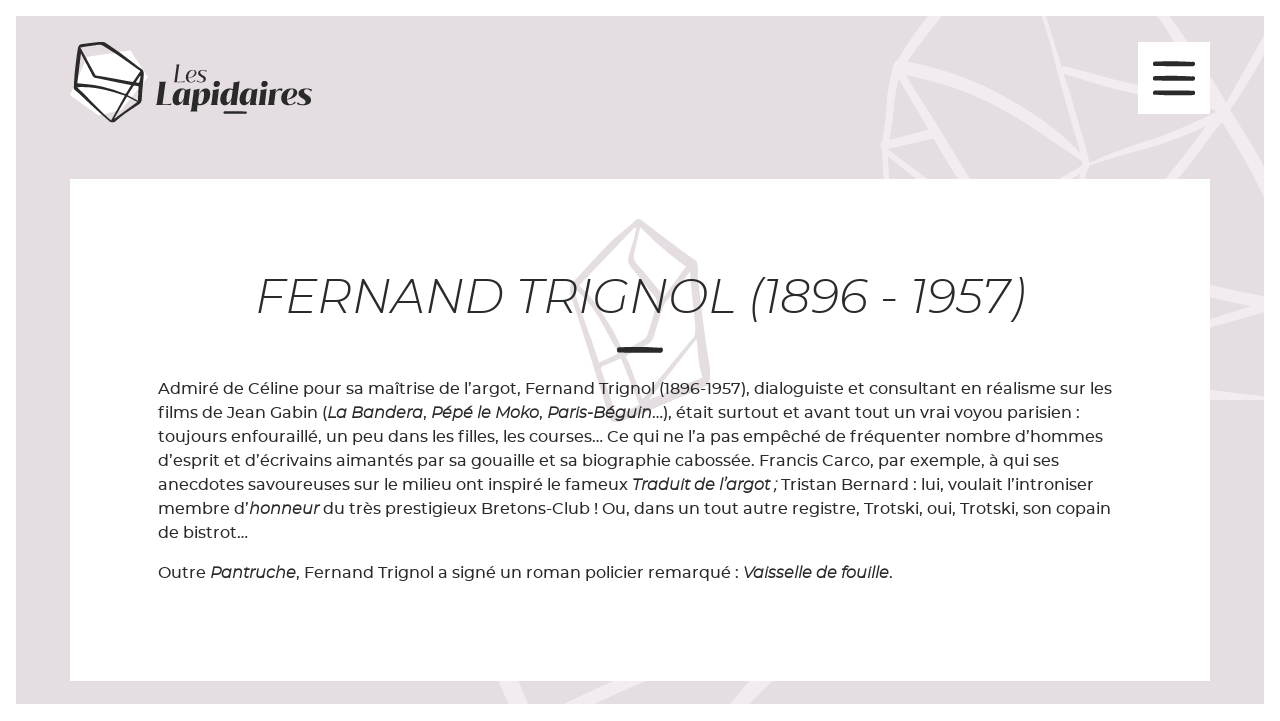

--- FILE ---
content_type: text/html;charset=UTF-8
request_url: https://leslapidaires.fr/auteurs/fernand-trignol
body_size: 12778
content:
<!DOCTYPE html>
<html lang="fr">

	<head>
		<meta charset="UTF-8">
		<title>
							Fernand Trignol (1896 - 1957)
				|
						Éditions Les Lapidaires</title>

		<meta name="viewport" content="width=device-width, initial-scale=1, viewport-fit=cover">
		    <meta name="generator" content="GravCMS" />
    <meta name="description" content="Admiré de Céline pour sa maîtrise de l’argot, Fernand Trignol (1896-1957), dialoguiste et consultant en réalisme sur les films de Jean Gabin (La Bandera, Pépé le Moko, Paris-Béguin…), était surtout et avant tout un vrai voyou parisien : toujours enfouraillé, un peu dans les filles, les courses…" />
    <meta name="email" content="les.lapidaires@gmail.com" />
    <meta name="copyright" content="leslapidaires.fr" />
    <meta property="og:locale" content="fr_FR" />
    <meta property="og:type" content="website" />
    <meta property="og:description" content="Dans un temps où le livre n’est plus qu’un sous-produit de la fabrication du papier, Les Lapidaires exhument des stylistes oubliés délicieusement hors d’usage." />
    <meta name="twitter:card" content="summary_large_image" />
    <meta property="og:title" content="Fernand Trignol (1896 - 1957)" />
		<meta name="og:title" content="Fernand Trignol (1896 - 1957) | Éditions Les Lapidaires">
		<meta name="og:url" content="/auteurs/fernand-trignol">
        
                                
        <meta property="og:image" content="https://leslapidaires.fr/user/themes/lapid/assets/images/open-graph.png">
        <meta property="twitter:image" content="https://leslapidaires.fr/user/themes/lapid/assets/images/open-graph.png">

		<link rel="apple-touch-icon" sizes="180x180" href="/user/themes/lapid/assets/favicon/apple-touch-icon.png">
		<link rel="icon" type="image/png" sizes="32x32" href="/user/themes/lapid/assets/favicon/favicon-32x32.png">
		<link rel="icon" type="image/png" sizes="16x16" href="/user/themes/lapid/assets/favicon/favicon-16x16.png">
		<link rel="manifest" href="/user/themes/lapid/assets/favicon/site.webmanifest">
		<link rel="mask-icon" href="/user/themes/lapid/assets/favicon/safari-pinned-tab.svg" color="#567529">
		<meta name="msapplication-TileColor" content="#567529">
		<meta name="theme-color" content="#ffffff">

							
							
					<link href="/assets/690d88cfb74079fb075a89f94b50ad8d.css" type="text/css" rel="stylesheet">

			
			</head>

	<body itemscope itemtype="https://schema.org/WebPage" class="">
		<div id="swup" class="transition-custom">
            <div class="backbone" data-backbone-container>
                <div class="stroke stroke--t"></div>
                <div class="stroke stroke--r"></div>
                <div class="stroke stroke--b"></div>
                <div class="stroke stroke--l"></div>
                <div class="backbone__content">
                    
<header class="header">
    <div class="container">
        <div class="row">
            <div class="col-8">
                <h1>
                    <a href="/">
                        <img src="/user/themes/lapid/images/logo/leslapidaires.svg" alt="Les Lapidaires" width="242" />
                    </a>
                </h1>
            </div>
            <div class="col-4">
                <button class="backbone__toggle" aria-label="menu" aria-controls="menu" aria-expanded="false" data-backbone-toggle></button>
            </div>
        </div>
    </div>
</header>
                    <main class="main">
                        <div class="container">
                            <div class="content">
                                    <article itemscope itemtype="https://schema.org/Person" class="author row">
        <div class="col-12">
            <h2 itemprop="name" class="title underline underline--secondary">Fernand Trignol (1896 - 1957)</h2>
            <div itemprop="disambiguatingDescription" class="author__content">
                <p class="p1">Admiré de Céline pour sa maîtrise de l’argot, Fernand Trignol (1896-1957), dialoguiste et consultant en réalisme sur les films de Jean Gabin (<span class="s1"><em>La Bandera</em>, <em>Pépé le Moko</em>, <em>Paris-Béguin</em>…</span><span class="s2">)</span>, était surtout et avant tout un vrai voyou parisien : toujours enfouraillé, un peu dans les filles, les courses… Ce qui ne l’a pas empêché de fréquenter nombre d’hommes d’esprit et d’écrivains aimantés par sa gouaille et sa biographie cabossée. Francis Carco, par exemple, à qui ses anecdotes savoureuses sur le milieu ont inspiré le fameux <em>Traduit de l’argot ;</em> Tristan Bernard : lui, voulait l’introniser membre d’<em>honneur</em> du très prestigieux Bretons-Club ! Ou, dans un tout autre registre, Trotski, oui, Trotski, son copain de bistrot…</p>
<p class="p1">Outre <em>Pantruche</em>, Fernand Trignol a signé un roman policier remarqué : <em>Vaisselle de fouille</em>.</p>
            </div>
        </div>
    </article>
                            </div>
                        </div>
                    </main>
                    
                    
<footer class="footer">
    <div class="footer__inner">
        <div class="container">
            <div class="row">
                <div class="col-md-4">
                    <img class="inline" src="/user/themes/lapid/images/logo/leslapidaires-contrast.svg" alt="Les Lapidaires" width="173" />
                </div>
                <div class="col-md-4">
                    <div class="underline">
                        <a href="mailto:les.lapidaires@gmail.com">les.lapidaires@gmail.com</a>
                    </div>
                                            <div class="socials">
                                                            <a href="https://twitter.com/LLapidaires" class="socials__item socials__item--twitter" aria-label="Compte Twitter"></a>
                                                                                                                    <a href="https://www.instagram.com/leslapidaires/" class="socials__item socials__item--instagram" aria-label="Profil Intagram"></a>
                                                    </div>
                                    </div>
                <div class="col-md-4">
                    <address class="underline">
                        Les Lapidaires <br>
                        15 avenue Simon Bolivar <br>
                        75019 Paris
                    </address>
                    <nav>
                        <ul>
                            <li><a href="/mentions-legales">Mentions légales</a></li>
                            <li><a href="/conditions-generales-de-vente">CGV</a></li>
                            <li><a href="/credits">Crédits</a></li>
                        </ul>
                    </nav>
                </div>
            </div>
        </div>
    </div>
</footer>
                </div>
                <div class="backbone__navigation">
                    <nav id="menu" class="navigation">
	<ul >
								                 
          <li>
            <a href="/" class="">
              Accueil
            </a>
          </li>
              										<li>
				<a href="/catalogue" class="">
					Catalogue
				</a>
				<div class="navigation__inner">
					<ul>
												                 
          <li>
            <a href="/catalogue/pantruche" class="">
              Pantruche
            </a>
          </li>
              							                 
          <li>
            <a href="/catalogue/le-sens-de-la-vie" class="">
              Le Sens de la vie
            </a>
          </li>
              							                 
          <li>
            <a href="/catalogue/fin-de-promenade" class="">
              Fin de promenade
            </a>
          </li>
              							                 
          <li>
            <a href="/catalogue/la-faim" class="">
              La Faim
            </a>
          </li>
              							                 
          <li>
            <a href="/catalogue/le-couteau" class="">
              Le Couteau
            </a>
          </li>
              							                 
          <li>
            <a href="/catalogue/la-mort-de-prosper-boudonneau" class="">
              La Mort de Prosper Boudonneau
            </a>
          </li>
              							                 
          <li>
            <a href="/catalogue/toya" class="">
              Toya
            </a>
          </li>
              							                 
          <li>
            <a href="/catalogue/tuer-les-vieux-jouir" class="">
              Tuer les vieux, jouir!
            </a>
          </li>
              							                 
          <li>
            <a href="/catalogue/la-machine-gouverne" class="">
              La Machine gouverne
            </a>
          </li>
              							                 
          <li>
            <a href="/catalogue/caracteres" class="">
              Caractères
            </a>
          </li>
              							                 
          <li>
            <a href="/catalogue/histoires-de-blancs" class="">
              Histoires de Blancs
            </a>
          </li>
              							                 
          <li>
            <a href="/catalogue/rencontre-au-restaurant" class="">
              Rencontre au restaurant
            </a>
          </li>
              							                 
          <li>
            <a href="/catalogue/la-servante" class="">
              La Servante (1905)
            </a>
          </li>
              							                 
          <li>
            <a href="/catalogue/la-faim-copy" class="">
              La Flemme
            </a>
          </li>
              							                 
          <li>
            <a href="/catalogue/fin-de-promenade-copy" class="">
              Onésime
            </a>
          </li>
              							                 
          <li>
            <a href="/catalogue/la-faim2" class="">
              Cashel Byron (1882)
            </a>
          </li>
              							                 
          <li>
            <a href="/catalogue/le-couteau2" class="">
              L'Homme tombé dans un fossé (1942)
            </a>
          </li>
              							                 
          <li>
            <a href="/catalogue/le-sens-de-la-vie2" class="">
              À la Belle de Nuit (1931)
            </a>
          </li>
              							                 
          <li>
            <a href="/catalogue/la-machine-gouverne2" class="">
              Un communard
            </a>
          </li>
              							                 
          <li>
            <a href="/catalogue/le-sens-de-la-vie3" class="">
              Le Singe et son violon (1918)
            </a>
          </li>
              							                 
          <li>
            <a href="/catalogue/le-couteau3" class="">
              Traité de la délation (1946)
            </a>
          </li>
              							                        <li class="disabled">Souris L'Arpète</li>
              							                        <li class="disabled">Mektoub</li>
              			
					</ul>
				</div>
			</li>
							                 
          <li>
            <a href="/la-glyptotheque" class="">
              La Glyptothèque
            </a>
          </li>
              							                 
          <li>
            <a href="/a-paraitre" class="">
              À paraître
            </a>
          </li>
              							                 
          <li>
            <a href="/a-propos" class="">
              À propos
            </a>
          </li>
              							                 
          <li>
            <a href="/mentions-legales" class="">
              Mentions légales
            </a>
          </li>
              							                 
          <li>
            <a href="/conditions-generales-de-vente" class="">
              Conditions générales de vente
            </a>
          </li>
              							                 
          <li>
            <a href="/credits" class="">
              Crédits
            </a>
          </li>
              							      			
	</ul>
</nav>
                </div>
            </div>

            <div class="modal" data-modal>
                <div class="modal__content"></div>
            </div>
		</div>

		            <script src="https://www.paypal.com/sdk/js?client-id=AeKIYPzQpsI2svVM-s5ATcRh23rqjyMQNlBitlhxco-AVqKPUlTROs6WR3yVKU5Rev3BkaDr8j-KZVg3&currency=EUR" data-sdk-integration-source="button-factory"></script>
			<script src="/assets/899b27cddc431f9511c6935ed816994d.js"></script>

			</body>
</html>


--- FILE ---
content_type: text/css
request_url: https://leslapidaires.fr/assets/690d88cfb74079fb075a89f94b50ad8d.css
body_size: 31600
content:
.notices{padding:1px 1px 1px 30px;margin:15px 0}.notices.yellow{border-left:10px solid #f0ad4e;background:#fcf8f2;color:#df8a13}.notices.red{border-left:10px solid #d9534f;background:#fdf7f7;color:#b52b27}.notices.blue{border-left:10px solid #5bc0de;background:#f4f8fa;color:#28a1c5}.notices.green{border-left:10px solid #5cb85c;background:#f1f9f1;color:#3d8b3d}﻿.form-group.has-errors{background:rgb(255 0 0 / .05);border:1px solid rgb(255 0 0 / .2);border-radius:3px;margin:0 -5px;padding:0 5px}.form-errors{color:#b52b27}.form-honeybear{display:none;position:absolute!important;height:1px;width:1px;overflow:hidden;clip-path:rect(0,1px,1px,0)}.form-errors p{margin:0}.form-input-file input{display:none}.form-input-file .dz-default.dz-message{position:absolute;text-align:center;left:0;right:0;top:50%;transform:translateY(-50%);margin:0}.form-input-file.dropzone{position:relative;min-height:70px;border-radius:3px;margin-bottom:.85rem;border:2px dashed #ccc;color:#aaa;padding:.5rem}.form-input-file.dropzone .dz-preview{margin:.5rem}.form-input-file.dropzone .dz-preview:hover{z-index:2}.form-input-file.dropzone .dz-preview .dz-error-message{min-width:140px;width:auto}.form-input-file.dropzone .dz-preview .dz-image,.form-input-file.dropzone .dz-preview.dz-file-preview .dz-image{border-radius:3px;z-index:1}.form-tabs .tabs-nav{display:flex;padding-top:1px;margin-bottom:-1px}.form-tabs .tabs-nav a{flex:1;transition:color .5s ease,background .5s ease;cursor:pointer;text-align:center;padding:10px;display:flex;align-items:center;justify-content:center;border-bottom:1px solid #ccc;border-radius:5px 5px 0 0}.form-tabs .tabs-nav a.active{border:1px solid #ccc;border-bottom:1px solid #fff0;margin:0 -1px}.form-tabs .tabs-nav a.active span{color:#000}.form-tabs .tabs-nav span{display:inline-block;line-height:1.1}.form-tabs.subtle .tabs-nav{margin-right:0!important}.form-tabs .tabs-content .tab__content{display:none;padding-top:2rem}.form-tabs .tabs-content .tab__content.active{display:block}.checkboxes{display:inline-block}.checkboxes label{display:inline;cursor:pointer;position:relative;padding:0 0 0 20px;margin-right:15px}.checkboxes label:before{content:"";display:inline-block;width:20px;height:20px;left:0;margin-top:0;margin-right:10px;position:absolute;border-radius:3px;border:1px solid #e6e6e6}.checkboxes input[type=checkbox]{display:none}.checkboxes input[type=checkbox]:checked+label:before{content:"✓";font-size:20px;line-height:1;text-align:center}.checkboxes.toggleable label{margin-right:0}.form-field-toggleable .checkboxes.toggleable{margin-right:5px;vertical-align:middle}.form-field-toggleable .checkboxes+label{display:inline-block}.switch-toggle{display:inline-flex;overflow:hidden;border-radius:3px;line-height:35px;border:1px solid #ccc}.switch-toggle input[type=radio]{position:absolute;visibility:hidden;display:none}.switch-toggle label{display:inline-block;cursor:pointer;padding:0 15px;margin:0;white-space:nowrap;color:inherit;transition:background-color .5s ease}.switch-toggle input.highlight:checked+label{background:#333;color:#fff}.switch-toggle input:checked+label{color:#fff;background:#999}.signature-pad{position:relative;display:-webkit-box;display:-ms-flexbox;display:flex;-webkit-box-orient:vertical;-webkit-box-direction:normal;-ms-flex-direction:column;flex-direction:column;font-size:10px;width:100%;height:100%;max-width:700px;max-height:460px;border:1px solid #f0f0f0;background-color:#fff;padding:16px}.signature-pad--body{position:relative;-webkit-box-flex:1;-ms-flex:1;flex:1;border:1px solid #f6f6f6;min-height:100px}.signature-pad--body canvas{position:absolute;left:0;top:0;width:100%;height:100%;border-radius:4px;box-shadow:0 0 5px rgb(0 0 0 / .02) inset}.signature-pad--footer{color:#c3c3c3;text-align:center;font-size:1.2em}.signature-pad--actions{display:-webkit-box;display:-ms-flexbox;display:flex;-webkit-box-pack:justify;-ms-flex-pack:justify;justify-content:space-between;margin-top:8px}[data-grav-field=array] .form-row{display:flex;align-items:center;margin-bottom:.5rem}[data-grav-field=array] .form-row>input,[data-grav-field=array] .form-row>textarea{margin:0 .5rem;display:inline-block}.form-data.basic-captcha .form-input-wrapper{border:1px solid #ccc;border-radius:5px;display:flex;overflow:hidden}.form-data.basic-captcha .form-input-prepend{display:flex;color:#333;background-color:#ccc;flex-shrink:0}.form-data.basic-captcha .form-input-prepend img{margin:0}.form-data.basic-captcha .form-input-prepend button>svg{margin:0 8px;width:18px;height:18px}.form-data.basic-captcha input.form-input{border:0}#grav-login{max-width:30rem;margin:5rem auto;background:#fcfcfc;border:4px solid #eee;border-radius:4px;padding:1rem 3rem 3rem 3rem;text-align:center}#grav-login .form-actions{text-align:right}#grav-logout{position:absolute;bottom:5px;right:5px}.alert.info{color:#27ae60}.alert.error{color:#e74c3c}#grav-login p{font-size:small;margin:1rem 0;padding:0;text-align:center}#grav-login .form-actions p{margin-bottom:0}#grav-login .button{vertical-align:middle}#grav-login .delimiter{display:block;font-size:1.6rem;letter-spacing:1px;line-height:1.6rem;position:relative;text-transform:uppercase;margin:1rem 0}#grav-login .delimiter:after,#grav-login .delimiter:before{background-color:#777;content:"";height:1px;position:absolute;top:.8rem;width:40%}#grav-login .delimiter:before{background-image:-moz-linear-gradient(right center,#777777,#ffffff);left:0}#grav-login .delimiter:after{background-image:-moz-linear-gradient(left center,#777777,#ffffff);right:0}#grav-login .rememberme{display:inline-block;float:left;padding:7px 0;vertical-align:middle}#grav-login .rememberme label{font-weight:inherit;display:inline}.login-status{white-space:nowrap;vertical-align:middle}
/*!
 * Bootstrap Reboot v4.5.3 (https://getbootstrap.com/)
 * Copyright 2011-2020 The Bootstrap Authors
 * Copyright 2011-2020 Twitter, Inc.
 * Licensed under MIT (https://github.com/twbs/bootstrap/blob/main/LICENSE)
 * Forked from Normalize.css, licensed MIT (https://github.com/necolas/normalize.css/blob/master/LICENSE.md)
 */*,*::before,*::after{box-sizing:border-box}html{font-family:sans-serif;line-height:1.15;-webkit-text-size-adjust:100%;-webkit-tap-highlight-color:#fff0}article,figcaption,figure,footer,header,main,nav{display:block}body{margin:0;font-family:-apple-system,BlinkMacSystemFont,"Segoe UI",Roboto,"Helvetica Neue",Arial,"Noto Sans",sans-serif,"Apple Color Emoji","Segoe UI Emoji","Segoe UI Symbol","Noto Color Emoji";font-size:1rem;font-weight:400;line-height:1.5;color:#212529;text-align:left;background-color:#fff}h1,h2,h3,h4{margin-top:0;margin-bottom:.5rem}p{margin-top:0;margin-bottom:1rem}address{margin-bottom:1rem;font-style:normal;line-height:inherit}ul{margin-top:0;margin-bottom:1rem}ul ul{margin-bottom:0}b{font-weight:bolder}a{color:#007bff;text-decoration:none;background-color:#fff0}a:hover{color:#0056b3;text-decoration:underline}a:not([href]):not([class]){color:inherit;text-decoration:none}a:not([href]):not([class]):hover{color:inherit;text-decoration:none}figure{margin:0 0 1rem}img{vertical-align:middle;border-style:none}svg{overflow:hidden;vertical-align:middle}label{display:inline-block;margin-bottom:.5rem}button{border-radius:0}button:focus{outline:1px dotted;outline:5px auto -webkit-focus-ring-color}button{margin:0;font-family:inherit;font-size:inherit;line-height:inherit}button{overflow:visible}button{text-transform:none}button,[type="button"]{-webkit-appearance:button}button:not(:disabled),[type="button"]:not(:disabled){cursor:pointer}button::-moz-focus-inner,[type="button"]::-moz-focus-inner{padding:0;border-style:none}[type="number"]::-webkit-inner-spin-button,[type="number"]::-webkit-outer-spin-button{height:auto}[type="search"]{outline-offset:-2px;-webkit-appearance:none}[type="search"]::-webkit-search-decoration{-webkit-appearance:none}summary{display:list-item;cursor:pointer}/*!
 * Bootstrap Grid v4.5.3 (https://getbootstrap.com/)
 * Copyright 2011-2020 The Bootstrap Authors
 * Copyright 2011-2020 Twitter, Inc.
 * Licensed under MIT (https://github.com/twbs/bootstrap/blob/main/LICENSE)
 */html{box-sizing:border-box;-ms-overflow-style:scrollbar}*,*::before,*::after{box-sizing:inherit}.container{width:100%;padding-right:15px;padding-left:15px;margin-right:auto;margin-left:auto}@media (min-width:576px){.container{max-width:540px}}@media (min-width:768px){.container{max-width:720px}}@media (min-width:992px){.container{max-width:960px}}@media (min-width:1200px){.container{max-width:1140px}}.row{display:flex;flex-wrap:wrap;margin-right:-15px;margin-left:-15px}.col-4,.col-8,.col-12,.col-md-4,.col-md-6,.col-lg-5,.col-lg-7{position:relative;width:100%;padding-right:15px;padding-left:15px}.col-4{flex:0 0 33.33333%;max-width:33.33333%}.col-8{flex:0 0 66.66667%;max-width:66.66667%}.col-12{flex:0 0 100%;max-width:100%}@media (min-width:768px){.col-md-4{flex:0 0 33.33333%;max-width:33.33333%}.col-md-6{flex:0 0 50%;max-width:50%}}@media (min-width:992px){.col-lg-5{flex:0 0 41.66667%;max-width:41.66667%}.col-lg-7{flex:0 0 58.33333%;max-width:58.33333%}}@font-face{font-family:"Montserrat";font-style:normal;font-weight:400;src:url(/user/themes/lapid/assets/fonts/montserrat-regular.woff2) format("woff2"),url(/user/themes/lapid/assets/fonts/montserrat-regular.woff) format("woff")}@font-face{font-family:"Montserrat";font-style:normal;font-weight:600;src:url(/user/themes/lapid/assets/fonts/montserrat-medium.woff2) format("woff2"),url(/user/themes/lapid/assets/fonts/montserrat-medium.woff) format("woff")}@font-face{font-family:"Montserrat";font-style:italic;font-weight:300;src:url(/user/themes/lapid/assets/fonts/montserrat-lightitalic.woff2) format("woff2"),url(/user/themes/lapid/assets/fonts/montserrat-lightitalic.woff) format("woff")}@font-face{font-family:"Montserrat";font-style:normal;font-weight:700;src:url(/user/themes/lapid/assets/fonts/montserrat-bold.woff2) format("woff2"),url(/user/themes/lapid/assets/fonts/montserrat-bold.woff) format("woff")}@font-face{font-family:"Jazmin";font-style:normal;font-weight:400;src:url(/user/themes/lapid/assets/fonts/jazmin_medium.woff2) format("woff2"),url(/user/themes/lapid/assets/fonts/jazmin_medium.woff) format("woff")}.tac{text-align:center}.underline::after{content:"";display:block;background-image:url("data:image/svg+xml,%3Csvg xmlns='http://www.w3.org/2000/svg' viewBox='0 0 45.65 5.4'%3E%3Cpath d='M45.65 2.67C45.44.87 44.7.45 43.53.53 39.36.82 35.18.18 31 .1 26.38 0 21.75 0 17.12 0 12.29 0 7.47 0 2.66.27 1.64.32.1.29 0 2.5 0 2.5-.3 5 1.6 5c.95.11 2.36-.07 3.31 0 .45-.16.82 0 1.27.06 11.59 0 23.19.18 34.78.14 1.36 0 2.28.5 3.74-.58a2.54 2.54 0 00.93-2z' fill='%23545354'/%3E%3C/svg%3E");background-position:center center;background-size:2.875rem auto;background-repeat:no-repeat;height:.375rem;margin-top:.5em}.underline--1vs::after{margin-top:1rem}.underline--secondary::after{content:"";display:block;background-image:url("data:image/svg+xml,%3Csvg xmlns='http://www.w3.org/2000/svg' viewBox='0 0 45.65 5.4'%3E%3Cpath d='M45.65 2.67C45.44.87 44.7.45 43.53.53 39.36.82 35.18.18 31 .1 26.38 0 21.75 0 17.12 0 12.29 0 7.47 0 2.66.27 1.64.32.1.29 0 2.5 0 2.5-.3 5 1.6 5c.95.11 2.36-.07 3.31 0 .45-.16.82 0 1.27.06 11.59 0 23.19.18 34.78.14 1.36 0 2.28.5 3.74-.58a2.54 2.54 0 00.93-2z' fill='%232b2a2b'/%3E%3C/svg%3E");background-position:center center;background-size:2.875rem auto;background-repeat:no-repeat}.underline--primary::after{content:"";display:block;background-image:url("data:image/svg+xml,%3Csvg xmlns='http://www.w3.org/2000/svg' viewBox='0 0 45.65 5.4'%3E%3Cpath d='M45.65 2.67C45.44.87 44.7.45 43.53.53 39.36.82 35.18.18 31 .1 26.38 0 21.75 0 17.12 0 12.29 0 7.47 0 2.66.27 1.64.32.1.29 0 2.5 0 2.5-.3 5 1.6 5c.95.11 2.36-.07 3.31 0 .45-.16.82 0 1.27.06 11.59 0 23.19.18 34.78.14 1.36 0 2.28.5 3.74-.58a2.54 2.54 0 00.93-2z' fill='%23E4DDE1'/%3E%3C/svg%3E");background-position:center center;background-size:2.875rem auto;background-repeat:no-repeat}.underline--xs::after{background-size:1.6875rem}.underline--l::before,.underline--l::after{background-position:left center}.backbone{background-color:#E4DDE1;min-height:100vh;position:relative;padding:.5rem;z-index:0}@media (min-width:992px){.backbone{padding:1rem}}.backbone.backbone--navigation-expanded .backbone__toggle{position:fixed;top:1rem;right:1rem;bottom:auto;left:auto;background-image:url("data:image/svg+xml,%3Csvg xmlns='http://www.w3.org/2000/svg' viewBox='0 0 600 600' xml:space='preserve'%3E%3Cstyle%3E.st0%7Bfill:%232b2a2b%7D%3C/style%3E%3Cpath class='st0' d='M419.13 175.28c-10.9-8.67-17.25-6.87-23.19-.06-21.15 24.27-47.41 43.52-70.57 65.84-25.72 24.77-51.11 49.88-76.25 75.23-26.17 26.39-52.36 52.77-77.37 80.26-5.28 5.81-13.8 14.05-2.24 26.5 0 0 12.1 15.54 22.46 5.18.03-.02.08-.02.11-.03 5.81-4.57 12.5-13.25 18.31-17.81 1.62-3.27 4.79-4.15 7.24-6.58 63.41-62.97 127.4-125.35 190.36-188.77 7.38-7.43 15.14-9.74 17.21-23.55.83-5.49-1.54-11.68-6.07-16.21z' id='t1Znw6_14_'/%3E%3Cpath class='st0' d='M170.33 175.68c-8.67 10.9-6.87 17.25-.06 23.19 24.27 21.15 43.52 47.41 65.84 70.57 24.77 25.72 49.88 51.11 75.23 76.25 26.39 26.17 52.77 52.36 80.26 77.37 5.81 5.28 14.05 13.8 26.5 2.24 0 0 15.54-12.1 5.18-22.46-.02-.03-.02-.08-.03-.11-4.57-5.81-13.25-12.5-17.81-18.31-3.27-1.62-4.15-4.79-6.58-7.24-62.97-63.41-125.35-127.4-188.77-190.36-7.43-7.38-9.74-15.14-23.55-17.21-5.49-.83-11.68 1.54-16.21 6.07z' id='t1Znw6_2_'/%3E%3C/svg%3E");background-position:center bottom;background-size:100% auto;background-repeat:no-repeat;z-index:10}.backbone.backbone--navigation-expanded .backbone__toggle:hover{background-image:url("data:image/svg+xml,%3Csvg xmlns='http://www.w3.org/2000/svg' viewBox='0 0 600 600' xml:space='preserve'%3E%3Cstyle%3E.st0%7Bfill:%23ffffff%7D%3C/style%3E%3Cpath class='st0' d='M419.13 175.28c-10.9-8.67-17.25-6.87-23.19-.06-21.15 24.27-47.41 43.52-70.57 65.84-25.72 24.77-51.11 49.88-76.25 75.23-26.17 26.39-52.36 52.77-77.37 80.26-5.28 5.81-13.8 14.05-2.24 26.5 0 0 12.1 15.54 22.46 5.18.03-.02.08-.02.11-.03 5.81-4.57 12.5-13.25 18.31-17.81 1.62-3.27 4.79-4.15 7.24-6.58 63.41-62.97 127.4-125.35 190.36-188.77 7.38-7.43 15.14-9.74 17.21-23.55.83-5.49-1.54-11.68-6.07-16.21z' id='t1Znw6_14_'/%3E%3Cpath class='st0' d='M170.33 175.68c-8.67 10.9-6.87 17.25-.06 23.19 24.27 21.15 43.52 47.41 65.84 70.57 24.77 25.72 49.88 51.11 75.23 76.25 26.39 26.17 52.77 52.36 80.26 77.37 5.81 5.28 14.05 13.8 26.5 2.24 0 0 15.54-12.1 5.18-22.46-.02-.03-.02-.08-.03-.11-4.57-5.81-13.25-12.5-17.81-18.31-3.27-1.62-4.15-4.79-6.58-7.24-62.97-63.41-125.35-127.4-188.77-190.36-7.43-7.38-9.74-15.14-23.55-17.21-5.49-.83-11.68 1.54-16.21 6.07z' id='t1Znw6_2_'/%3E%3C/svg%3E");background-position:center bottom;background-size:100% auto;background-repeat:no-repeat}@media (min-width:992px){.backbone.backbone--navigation-expanded .backbone__toggle{top:2rem;right:2rem}}.backbone.backbone--navigation-expanded .backbone__navigation{transform:translateX(0)}.backbone::before{content:"";display:block;position:fixed;top:.5rem;right:.5rem;bottom:auto;left:auto;background-image:url("data:image/svg+xml,%3Csvg xmlns='http://www.w3.org/2000/svg' viewBox='0 0 1041.35 1071.21'%3E%3Cdefs%3E%3Cstyle%3E.cls-1%7Bfill:%23f2ebef;%7D%3C/style%3E%3C/defs%3E%3Cg id='YAmBmt'%3E%3Cpath class='cls-1' d='M0,346.24c5.67-1.58,6.52-6.18,7.15-11.08,1.34-10.51,2.86-21,4.31-31.48,1-7.56,2.34-15.09,3.1-22.68,1.37-13.57,2.48-27.16,3.57-40.76.76-9.54.92-19.14,2.07-28.63s3.05-18.75,4.84-28.08c1.68-8.77,3.63-17.49,5.49-26.23,1.38-6.51,2.44-13.13,4.32-19.49a92.94,92.94,0,0,1,6.4-15.46c.68-1.33,3.27-1.7,5-2.5l1,1.05c6.63-11.2,13-22.57,20-33.55Q79.4,68.14,92.53,49.5c8.34-11.84,17.2-23.3,25.84-34.92,3.31-4.44,6.64-8.87,10-13.24A3.36,3.36,0,0,1,130.67.11C142.8,0,154.92.05,167.8.05,135.56,41,102.91,80.9,74,124.15c4.5.85,8.84,1.55,13.13,2.51,14.28,3.19,28.59,6.23,42.77,9.79,13.37,3.35,26.64,7.11,39.86,11,12,3.53,23.86,7.27,35.65,11.31,9.58,3.29,19,7,28.42,10.81,14.3,5.82,28.61,11.68,42.71,18,11,4.89,21.7,10.27,32.34,15.8,15.64,8.14,31.21,16.41,46.6,25,10.52,5.87,20.73,12.28,31,18.62,11.82,7.32,23.7,14.56,35.23,22.31,12.35,8.3,24.64,16.77,36.39,25.88,14.13,11,27.88,22.4,41.39,34.1,10.83,9.38,21.14,19.36,31.48,29.29,3.79,3.63,7,7.87,10.48,11.82.31.34.71.6,1.67,1.4-1.85-7.31-3.42-13.89-5.2-20.42-1.83-6.77-3.79-13.5-5.83-20.2-2.19-7.24-4.67-14.39-6.79-21.65-4.39-15-8.64-30-12.93-45q-4.32-15.13-8.58-30.29c-2.34-8.42-4.51-16.89-6.89-25.3-4.23-14.94-8.78-29.79-12.8-44.78-3.86-14.38-7.13-28.92-10.8-43.35-3.58-14.05-7.15-28.1-11-42.06q-7-25.31-14.65-50.44c-2.64-8.72-5.77-17.29-8.77-25.89C438.21.68,438.56,0,440.37,0c1.17,0,2.34,0,3.51,0,6.12,0,6.11,0,8,5.75,3.56,11,7.26,22,10.66,33.07,5.16,16.86,10.06,33.79,15.18,50.66,4.39,14.48,9,28.89,13.36,43.36.68,2.24,1.45,3.09,4.1,3.22a74.54,74.54,0,0,1,14.19,2.28c9.88,2.44,19.69,5.24,29.53,7.88,13.65,3.66,27.32,7.25,41,10.95,18.44,5,36.81,10.24,55.29,15.06,11.49,3,23.14,5.4,34.72,8s23.1,5.29,34.67,7.81c11.18,2.44,22.4,4.7,33.6,7.08,9.21,2,18.38,4.16,27.63,6,11.72,2.29,23.5,4.33,35.26,6.44q20.1,3.6,40.22,7.12,16.32,2.87,32.65,5.67l14.34,2.52c-6.61-11.07-13.08-21.89-19.52-32.71q-11-18.45-21.93-36.89c-7-11.72-13.88-23.47-21-35.12-5.83-9.61-12-19-17.77-28.64-4.89-8.12-9.48-16.43-14.26-24.62-3.94-6.73-8-13.4-11.95-20.12-2.78-4.71-5.3-9.58-8.25-14.18-2.4-3.75-5.33-7.15-7.9-10.79C761.76,14.3,758,8.65,754.09,3.08a28.63,28.63,0,0,0-2.94-3h3.75c9.16,0,18.31.06,27.47,0a5.08,5.08,0,0,1,4.83,2.62c7.91,11.44,16.1,22.69,24.07,34.09,10.61,15.19,21.29,30.35,31.61,45.74C858.1,105.17,873.26,127.94,888,151c11.63,18.18,22.69,36.73,33.8,55.24,5.51,9.17,10.58,18.62,16.38,28.89,17.56-30.87,34.87-61,51.94-91.35s33.92-60.75,51-91.43v3.72c0,14.59-.09,29.17.06,43.75a21,21,0,0,1-3.18,12.28c-5.47,8.56-10.25,17.54-15.43,26.28q-11.51,19.42-23.16,38.75c-8.59,14.18-17.08,28.42-26,42.37-7.3,11.37-15.27,22.31-22.8,33.53a3.89,3.89,0,0,0,.11,3.62c1.77,2.21,1.89,5.7,5.29,6.75.55.17.35,2.15.89,3.05,2.4,4,5,7.86,7.44,11.81,3.72,6,7.39,12.06,11.08,18.09l17,27.7c3.49,5.71,6.91,11.48,10.52,17.11,1.93,3,4.32,5.71,6.28,8.7,1.18,1.81,1.86,3.93,2.89,5.84,3.33,6.21,6.61,12.44,10.1,18.56,4.53,7.95,9.8,15.53,13.66,23.78,2.49,5.31,5.69,10.38,5.54,17.08-.51,23.51-.2,47-.2,70.57v3.74l-1,.4C1008.4,419.86,968.94,354.26,928.25,289c-2.63,2.45-5.09,4.41-7.14,6.72-5.16,5.82-10.29,11.67-15.12,17.76s-9.16,12.38-13.76,18.55c-3.87,5.21-7.87,10.32-11.68,15.56s-7.41,10.65-11.21,15.9c-3,4.08-6.08,8.05-9.14,12.06-4,5.26-8.1,10.49-12.09,15.78-3.36,4.46-6.51,9.09-10,13.46-4.55,5.69-9.41,11.15-14,16.82-2.46,3-4.55,6.38-7,9.47-1.53,2-3.38,3.68-5,5.56-2.35,2.71-4.72,5.4-6.94,8.21-4.75,6-9.41,12.1-14.11,18.17-3.31,4.28-6.49,8.66-9.94,12.83-3.23,3.9-6.9,7.45-10.09,11.38-5,6.13-9.59,12.55-14.59,18.65-3,3.69-6.61,6.91-9.72,10.54-2.87,3.35-5.36,7-8.15,10.45-2.41,3-5.1,5.69-7.49,8.67-3.92,4.89-7.66,9.93-11.54,14.85-2.55,3.23-5.22,6.37-7.84,9.53-1.83,2.21-3.82,4.29-5.51,6.59-4.5,6.13-8.77,12.43-13.33,18.5-3.72,4.93-7.8,9.59-11.62,14.45q-9.67,12.35-19.22,24.8c-3.86,5-7.59,10.16-11.51,15.15-4.89,6.23-9.95,12.32-14.85,18.54-2.3,2.92-4.38,6-6.9,9.48,5.06,1.27,9.52,2.42,14,3.51,18.87,4.58,37.72,9.2,56.6,13.67,12.63,3,25.32,5.71,38,8.64s25.12,6,37.69,8.92q24.26,5.66,48.53,11.2,28.36,6.45,56.78,12.76c14.3,3.17,28.65,6.14,43,9.27,13,2.84,25.89,5.87,38.88,8.64,12.64,2.69,25.34,5.16,38,7.7,10.92,2.2,21.85,4.35,32.77,6.56a45.76,45.76,0,0,1,6.36,1.68,3,3,0,0,1,1.73,2c.1,13.94.07,27.87.07,42-5.46,1.56-10.77,3.16-16.13,4.58-8.63,2.28-17.34,4.26-25.92,6.71-18.66,5.3-37.23,10.89-55.88,16.22-12.14,3.47-24.35,6.65-36.52,10C885.9,847.23,865.1,853,844.33,858.8q-33.65,9.48-67.24,19.17c-13.64,3.94-27.17,8.27-40.83,12.11-15.78,4.43-31.66,8.47-47.48,12.75-12.18,3.29-24.27,6.89-36.49,10q-30.72,7.88-61.54,15.3c-14.31,3.47-28.65,6.85-43,10-13.14,2.85-26.37,5.3-39.55,7.94-1,.19-1.91.53-3,.85,2.38,1.77,12.35,3.47,13.45,2.81a58.33,58.33,0,0,0,5.89,2.21c4.24,1.09,8.51,2,12.79,2.92,2.21.46,4.5.55,6.7,1.07,3.84.9,7.61,2.09,11.45,3,2.15.5,4.39.54,6.56,1,2.61.5,5.18,1.21,7.78,1.78,3.6.78,7.2,1.58,10.83,2.24,2.61.47,5.09,1.42,7.91,1.08,1.66-.19,3.48,1.49,5.22,1.48,4.82,0,9.2,2.4,13.77,2.5,3.12.08,5.74,1.54,8.82,1.58s6.15,1.75,9.29,2.38c3.94.8,8,1,11.91,1.91a106.83,106.83,0,0,0,12.07,1.69c4.12.42,8.11,1.94,12.2,2.82,1.08.23,2.3-.12,3.16.27a25.36,25.36,0,0,0,4.93,1.67c2.49.33,5.66-.73,7.42.46,2.83,1.93,5.93.77,8.27,1.8,2.75,1.22,5.74-.81,8,1.45.23.22,1.1-.34,1.66-.31a19.85,19.85,0,0,1,3.94.49c1.95.54,4.72,2.44,5.59,1.76,3-2.32,5.16,2.22,8.15.43.85-.51,3.5,2.35,5.12.48,1.19.9,2,2,2.94,2.12a43.16,43.16,0,0,0,6.73.29c1.28,0,2.56-.37,3.83-.36,1.46,0,2.48,1.22,4.26,1.18,3-.08,6.08,1.05,9.13,1.61,3.66.67,7.32,1.31,11,1.87a23.68,23.68,0,0,0,2.77-.14,4.29,4.29,0,0,1,2.23.42,7.25,7.25,0,0,0,8.27.53c.15.53.3,1,.56,1.94l1.49-1.77c.35.67.69,1.29,1,1.91l.23-.66c.9.34,2.15,1.25,2.63.94,3.53-2.23,6,1.8,9.51,1.26A26.53,26.53,0,0,1,796.6,1000c1.76.57,3.17,0,4.66.42.61.17,1.12.69,1.73.86a1.9,1.9,0,0,0,1.94-.53c.62.45,1.23,1.26,1.87,1.29,2.48.13,5,0,7.48,0a3.23,3.23,0,0,1,1.46.22c3,1.58,6.34,1.53,9.64,1.86,3.91.38,7.75,1.36,11.63,2.09,2.15.4,4.3.92,6.47,1.16.8.09,1.07-2.2,2.53-.77.59.58,1.63,1.47,2.08,1.28,3.91-1.62,7.84.38,11.38.84,4.4.57,9.33,0,13.65,2.55,2,1.2,5,.85,7.52,1.09.36,0,.78-.61,1.21-.27a30.15,30.15,0,0,1,3.43,0,6.9,6.9,0,0,1,2,.83c.38.18.71.65,1.06.64,6-.15,11.9,1.33,17.89,1.62,4.5.22,8.94,1.44,13.44,2,2.23.27,4.54-.17,6.77.09s4.36,1.2,6.57,1.45c3.75.41,7.54.51,11.31.73.09,0,.25-.16.27-.14,3,3.28,7.07,1.39,10.6,2.14.1,0,.19.11.29.12,4,.38,7.92.69,11.86,1.15,2.08.25,4.12.86,6.2,1.12s4.1,1.63,6.23,0c.08-.06,2.59-1.16,3.21,1.05.09.34,2.13.09,3.26.21,3.24.35,6.47.75,9.7,1.1,3.49.38,7,.76,10.48,1.08,4.71.45,9.48.53,14.12,1.34s9.42,1.86,14.15,2.66c2.06.35,4.17.38,6.44.57,0,12.67,0,25.11,0,37.56a6,6,0,0,1-.59,1.75h-.64c-4-.76-7.89-1.74-11.87-2.23-11.26-1.39-22.56-2.52-33.83-3.88-10.06-1.22-20.1-2.69-30.16-3.9-4.61-.55-9.29-.53-13.89-1.11-8.79-1.1-17.54-2.51-26.32-3.67-9.88-1.3-19.77-2.43-29.65-3.71-10.07-1.3-20.15-2.57-30.2-4.06-11.88-1.76-23.73-3.79-35.6-5.6-13.1-2-26.22-3.85-39.33-5.8-11.59-1.72-23.17-3.54-34.77-5.22-7.21-1-14.47-1.77-21.67-2.9-10.72-1.67-21.41-3.56-32.11-5.38q-11-1.85-21.93-3.76c-4.88-.86-9.75-1.84-14.63-2.73-5.79-1-11.61-1.91-17.36-3.14-6.58-1.41-13.06-3.27-19.64-4.71-7.83-1.73-15.76-3-23.57-4.86-9.71-2.25-19.34-4.86-29-7.25-5.71-1.42-11.48-2.6-17.16-4.11-9.9-2.62-19.74-5.5-29.64-8.09-10.22-2.68-20.5-5.14-30.75-7.73-7.29-1.84-14.62-3.54-21.83-5.67-6.58-1.94-13.06-4.28-19.52-6.61-5.58-2-11.28-3.85-16.53-6.54a27.54,27.54,0,0,1-8.71-7.41c-2-2.54-2.66-6.09-4.13-9.08a4.85,4.85,0,0,0-2.43-2.21q-10.86-4.12-21.8-8c-9.4-3.35-18.77-6.79-28.26-9.88-12.38-4-24.79-8-37.31-11.53Q317,905,297.42,900.4c-13.23-3.07-26.59-5.64-39.91-8.31-13.9-2.78-27.85-5.28-41.72-8.19q-19.41-4.06-38.67-8.75c-14.49-3.5-28.94-7.22-43.37-11-8.48-2.22-16.92-4.64-25.31-7.16-7.65-2.31-15.17-5-22.84-7.29-12.34-3.61-23.94-8.63-33.8-17.06-3.86-3.29-7.15-7.09-7-12.64.05-1.82.38-3.62.49-4.62-1.61-1.35-3.34-2.07-3.47-3-.94-6.85-1.6-13.74-2.25-20.62q-1.32-14-2.49-28.08c-.7-8.31-1.29-16.64-2-24.95-1-12.09-2.12-24.17-3-36.27-.66-9.08-.87-18.19-1.49-27.27-.71-10.33-1.65-20.65-2.52-31-.52-6.06-1.13-12.1-1.68-18.15Q25,610.88,23.64,595.71c-.49-5.37-.92-10.75-1.43-16.12-.78-8.09-1.65-16.17-2.39-24.27S18.5,539.1,17.77,531c-.77-8.6-1.65-17.2-2.43-25.81-.5-5.47-.89-11-1.39-16.44-.78-8.47-1.68-16.94-2.4-25.42-.55-6.43-.88-12.88-1.35-19.32-1-13.82-2.29-27.62-3-41.44-.62-11.36-.61-22.75-1-34.11A14,14,0,0,0,5,364.65c-.56-1.65-2-3.56-1.58-4.87,1-3-.26-4.22-3.14-5,4.1-3.1-.31-5.25-.28-7.86ZM306.53,549.49c3.6-2.38,7-4.74,10.46-6.9q24-14.91,48.15-29.7,24.47-15,49-29.84,17.2-10.4,34.54-20.56,21-12.3,42.16-24.35c13.16-7.48,26.47-14.71,39.64-22.19,5-2.84,9.73-6.1,14.61-9.12,1.42-.88,3.49-1.27,4.24-2.5s0-3.16,0-4.78a7.83,7.83,0,0,0-3.38-6.76c-6.08-4.42-12-9.05-18.21-13.27-8.56-5.82-17.38-11.27-26-17-7.91-5.24-15.68-10.68-23.56-16-3.43-2.3-7.05-4.31-10.44-6.66s-6.83-5.24-10.32-7.75c-2.68-1.93-5.54-3.61-8.23-5.52-4.42-3.14-8.68-6.49-13.16-9.52-3.81-2.58-7.89-4.74-11.75-7.25-5.18-3.36-10.2-7-15.4-10.3-9.45-6-19-11.95-28.49-17.9-4.08-2.54-8.16-5.09-12.31-7.51-2.74-1.6-5.66-2.89-8.41-4.48-3.66-2.13-7.17-4.55-10.87-6.62q-13.08-7.29-26.28-14.36c-8.28-4.43-16.55-8.87-25-13Q283,228.53,268.08,222c-13.63-6-27.22-12.12-41.13-17.39-16-6.07-32.22-11.76-48.62-16.73-20-6.07-40.23-11.35-60.44-16.68-11.49-3-23.13-5.53-34.72-8.15-4.14-.93-8.36-1.53-13.32-2.42,1.83,3,3.17,5.25,4.57,7.46q11,17.33,22,34.65,13.08,20.66,26.1,41.36c8.89,14.07,17.9,28.06,26.65,42.21,10.19,16.5,20.15,33.13,30.22,49.71q20.12,33.11,40.24,66.2c8.42,13.79,17,27.51,25.45,41.26,8.8,14.26,17.85,28.37,26.3,42.84,8.35,14.29,16.07,29,24.09,43.43C299.07,536.24,302.76,542.74,306.53,549.49Zm698.69,238,.08-.72c-4.13-.85-8.26-1.68-12.38-2.54-7-1.44-14-2.84-21-4.35s-13.82-3.25-20.76-4.68c-5.8-1.2-11.69-2-17.5-3.18-7.58-1.56-15.11-3.37-22.66-5.06q-19.53-4.38-39.08-8.75-11.78-2.64-23.57-5.22c-5-1.11-10.08-2.14-15.09-3.33-7.45-1.77-14.86-3.66-22.3-5.45-3.32-.8-6.69-1.38-10-2.2-6.94-1.73-13.84-3.67-20.81-5.3-6.55-1.54-13.19-2.74-19.76-4.2-7.85-1.76-15.67-3.65-23.51-5.46-7.23-1.67-14.49-3.26-21.71-5-6.74-1.6-13.44-3.37-20.17-5-7.25-1.74-14.53-3.3-21.75-5.11-4.67-1.16-9.23-2.73-13.89-3.9-5.49-1.38-11.07-2.41-16.56-3.8-6.67-1.68-13.28-3.57-19.91-5.36q-5.7-1.54-11.4-3.05c-1.66-.43-2.77-.3-3.71,1.66a60.75,60.75,0,0,1-5,7.72c-4.64,6.81-9.4,13.54-13.92,20.42-4.27,6.51-8.28,13.18-12.43,19.76-6.75,10.68-13.56,21.33-20.29,32-3.83,6.08-7.6,12.22-11.36,18.35-3.14,5.11-6.28,10.22-9.34,15.38-2.49,4.2-4.82,8.49-7.29,12.7-3.79,6.44-7.64,12.83-11.44,19.26-2.41,4.07-4.77,8.18-7.14,12.27-3.68,6.35-7.42,12.66-11,19.06-5.14,9.19-10.1,18.47-15.24,27.65-6.44,11.5-13,22.93-19.44,34.43a7.6,7.6,0,0,0-.33,2.62,9.07,9.07,0,0,0,2.32.06c6.48-1.51,12.93-3.12,19.41-4.62,7.58-1.76,15.21-3.34,22.78-5.16,6.63-1.59,13.21-3.44,19.82-5.1,6-1.51,12.1-2.88,18.13-4.38,8.67-2.14,17.33-4.29,26-6.52,7.81-2,15.58-4.19,23.38-6.24,9.6-2.52,19.23-4.93,28.83-7.5,5.14-1.38,10.21-3,15.34-4.46,5.76-1.62,11.56-3.11,17.32-4.71,6.52-1.82,13-3.76,19.54-5.54,5.75-1.58,11.56-3,17.32-4.53,10.79-2.94,21.57-5.9,32.33-9,8.47-2.42,16.88-5.07,25.34-7.56,9.71-2.85,19.47-5.53,29.16-8.48,8.51-2.59,16.91-5.55,25.41-8.15,7-2.13,14-4,21-6,5.56-1.54,11.15-3,16.73-4.5,5.89-1.57,11.83-3,17.69-4.69,6.3-1.81,12.5-3.93,18.8-5.73,7-2,14.18-3.65,21.17-5.8,8.65-2.65,17.2-5.63,25.79-8.5,5-1.67,9.89-3.5,14.9-5.05s10.15-2.76,15.18-4.3c8.37-2.57,16.71-5.27,25.05-7.93Q993.78,791.14,1005.22,787.44ZM467.59,629.65a7.47,7.47,0,0,0,1.66.8c7.4,1.55,14.84,2.9,22.2,4.6q28.95,6.68,57.86,13.58c18.11,4.29,36.2,8.67,54.33,12.91a3.75,3.75,0,0,0,3.17-.93c5.85-7.85,11.58-15.8,17.27-23.77,7.42-10.38,14.64-20.91,22.19-31.2,10.78-14.71,21.78-29.26,32.7-43.87,8.13-10.88,16.16-21.85,24.47-32.59q15.62-20.14,31.64-40c8.6-10.67,17.53-21.08,26.16-31.73q18.51-22.87,36.77-46C812.85,392.75,827.68,374,842.29,355,854,339.75,865.46,324.23,877,308.83c2.26-3,4.56-6,6.85-9a73.38,73.38,0,0,0-10.83,4.07c-7.65,3.39-15.24,6.94-22.95,10.19s-15.77,6.32-23.67,9.45c-10,3.93-19.86,8-29.89,11.73-8.57,3.21-17.24,6.15-25.92,9.08-10.92,3.68-21.79,7.53-32.85,10.75-18.89,5.49-37.94,10.43-56.87,15.8-16.1,4.57-32.12,9.41-48.17,14.17-12.39,3.68-24.8,7.31-37.13,11.18-8.72,2.73-17.33,5.79-26,8.8a4.35,4.35,0,0,0-2.45,2c-1.16,2.82-.17,6.11-3,8.77-1.79,1.67-2,5.05-2.92,7.64-4.72,12.67-9.25,25.42-14.26,38-5.83,14.57-12,29-18.21,43.42C522.64,519,516.2,533,509.77,547c-5.26,11.48-10.52,23-16.08,34.3-5,10.28-10.35,20.43-15.75,30.52C474.72,617.87,471.09,623.67,467.59,629.65Zm-50,288.5c-.39-1.17-.57-1.85-.84-2.48-3-6.77-6-13.51-8.91-20.31-5-11.79-9.87-23.63-14.86-35.42-4.92-11.63-10.12-23.15-14.83-34.87-5.15-12.83-9.94-25.81-14.76-38.77-3.83-10.3-7.71-20.59-11.13-31-3.82-11.64-7.29-23.41-10.63-35.2-3.05-10.72-5.68-21.55-8.57-32.31-3.09-11.49-6.16-23-9.47-34.42-2.09-7.22-4.51-14.35-7-21.46-2.78-8.07-5.75-16.08-8.67-24.11-1.71-4.72-3.49-9.42-5.24-14.12l-1.32-.86c-2.81,3.38-5.45,6.93-8.46,10.12q-10.1,10.7-20.51,21.09c-4.79,4.79-9.78,9.37-14.74,14s-10,9.06-14.92,13.68c-2.21,2.07-4.11,4.48-6.34,6.55-6.54,6.08-13.23,12-19.76,18.09-3.6,3.36-6.94,7-10.47,10.4-3.9,3.78-7.85,7.5-11.82,11.22-3.5,3.27-7.16,6.39-10.55,9.78-6.23,6.21-12.26,12.62-18.49,18.84-5.61,5.61-11.39,11-17.05,16.58-4.82,4.74-9.44,9.69-14.39,14.29-8.15,7.57-16.47,15-24.77,22.37-5.27,4.72-10.58,9.4-16,13.94-2.07,1.74-4.68,2.83-6.71,4.6-4,3.46-7.83,7.09-11.54,10.85a109,109,0,0,0-7.82,8.94c-2.21,2.79-2.07,4.6,1,6.13,6.7,3.4,13.4,7,20.47,9.4,15.19,5.19,30.55,9.91,46,14.4,12.38,3.6,24.89,6.83,37.44,9.79,16.43,3.87,33,7.38,49.46,10.89,10.77,2.29,21.6,4.31,32.41,6.42,6.39,1.25,12.81,2.39,19.19,3.68,11.72,2.36,23.46,4.61,35.12,7.26,12.17,2.75,24.27,5.81,36.34,8.94,7.32,1.9,14.57,4.07,21.79,6.33,10.14,3.17,20.22,6.53,30.32,9.83C403.38,913.42,410.24,915.71,417.59,918.15ZM289.25,577.26c-1.6-1.31-2.58-2.27-3.7-3-8-5.25-16.08-10.33-24-15.7-11.84-8-23.51-16.31-35.34-24.36-16.07-10.92-32.31-21.61-48.31-32.62-15.63-10.74-31.29-21.47-46.52-32.77-12.42-9.22-24.21-19.28-36.31-28.94Q78,426.2,60.79,412.57C47.83,402.28,34.85,392,22,381.85c0,5.78-.32,11.94.07,18,.66,10.17,1.79,20.31,2.71,30.46.57,6.32,1,12.66,1.72,19,.95,7.75,2.43,15.43,3.29,23.19,1.46,13.1,2.55,26.24,3.94,39.35,1.13,10.7,2.61,21.36,3.67,32.06,1,10.08,1.5,20.21,2.47,30.3,1.16,12.1,2.7,24.16,3.88,36.26.78,8,1.11,16,1.83,24,1.26,14,2.77,27.89,4,41.85.85,9.71,1.33,19.44,2.11,29.15,1,12.31,2.09,24.61,3.19,36.9q2.13,24,4.33,47.88c.15,1.7.38,3.38.66,5.81,3.31-3.16,6.1-5.57,8.59-8.26,4.45-4.82,8.45-10.08,13.11-14.68,6.77-6.66,14-12.81,20.94-19.34,5.13-4.85,10-10,15-14.93,6.23-6.12,12.54-12.16,18.79-18.25,1.71-1.67,3.27-3.48,5-5.15,4.13-4.07,8.35-8,12.42-12.17s7.93-8.59,12.11-12.66c5.31-5.17,10.91-10,16.26-15.14,4.8-4.58,9.37-9.4,14.16-14,5.18-5,10.54-9.74,15.77-14.66,4-3.75,7.86-7.64,11.86-11.39,4.48-4.21,9.07-8.31,13.56-12.51,2.75-2.57,5.31-5.34,8.12-7.83,4.88-4.36,9.92-8.54,14.85-12.84,6.1-5.31,12.14-10.69,18.23-16C282,583.35,285.41,580.52,289.25,577.26ZM858.43,245c-3.18-3.3-7.08-1.73-10.73-1.69a5.14,5.14,0,0,1-1.81-.46c-1.52-.58-3.09-1.85-4.51-1.69-4.24.48-8-.89-12-1.95-1.37-.37-2.86-.31-4.27-.58-4.64-.89-9.27-1.85-13.9-2.75-2.26-.43-4.55-.7-6.8-1.16-3.08-.63-6.13-1.45-9.22-2.05-2.13-.42-4.33-.48-6.45-.93-3.07-.66-6.08-1.63-9.16-2.26-2.49-.5-5.07-.55-7.55-1.08-2.12-.47-4.64-2.44-6.13-1.8-3.19,1.39-5.34-.88-8-1.17-4.11-.45-8.11-1.86-12.14-2.92-2-.54-4.46-2.2-6-1.59-3.38,1.35-5.68-1.59-9-1.16s-7.18-1.51-10.79-2.42c-2.58-.65-5.18-1.84-7.75-1.78-2.39.05-4.2-1.5-6.68-1.46-1.43,0-3.83-.85-5.79-1.33-2.66-.64-5.3-1.38-8-2-2.43-.53-4.93-.75-7.32-1.39-2-.54-3.82-1.74-5.82-2.2-7.46-1.7-15-3.24-22.45-4.81-4.32-.9-8.67-1.61-13-2.64s-8.54-2.46-12.84-3.59c-4.81-1.28-9.69-2.3-14.48-3.67-5.12-1.45-10.14-3.24-15.24-4.77-7.57-2.26-15.19-4.39-22.77-6.65-7.23-2.15-14.44-4.39-21.65-6.61q-6.21-1.92-12.42-3.88c-2.12-.67-4.2-1.48-6.33-2.09-6.7-1.9-13.43-3.66-20.11-5.61-6.14-1.8-12.23-3.77-18.63-5.76.76,2.94,1.27,5.49,2.09,7.93,3.4,10.06,7,20.05,10.3,30.13,2.1,6.37,3.91,12.84,5.76,19.3,3.11,10.89,6.12,21.82,9.24,32.71,2.69,9.39,5.49,18.74,8.19,28.13,2.78,9.63,5.37,19.32,8.28,28.9,3.93,13,8.33,25.78,12.1,38.78,2.79,9.62,4.91,19.44,7.32,29.18,2.14,8.7,4.26,17.42,6.46,26.39,8.11-3.72,16.65-7.73,25.27-11.57,10.92-4.86,21.79-9.86,32.89-14.28,12.05-4.79,24.31-9,36.51-13.4,14.56-5.21,29.11-10.44,43.75-15.4,9-3.06,18.3-5.4,27.32-8.48q22.32-7.64,44.42-15.87c10.12-3.79,20-8.11,30-12.26s19.93-8.18,29.75-12.58c15.45-6.93,30.8-14.08,46.15-21.23,8.76-4.08,17.44-8.36,26.39-12.66-1.66-3.11-2.68-6.18-6.46-6.8-3.16-.52-6.33-1-9.44-1.78s-6.46-3-9.4-2.52c-5.23.78-9.43-3.1-14.52-2.32a15.8,15.8,0,0,1-3.44-.78c-1.21-.41-2.41-.84-3.64-1.15-2.2-.56-4.42-1-6.62-1.55l-.12.5ZM443.88,642.62c-42.51-18.59-84.13-40-126-61.24-.47,1.68-1.32,3-1,3.94,1.58,5.1,3.4,10.13,5.2,15.16,5.19,14.5,10.69,28.89,15.51,43.51,3.87,11.71,7.1,23.65,10.31,35.57,4.89,18.16,9.37,36.43,14.3,54.57,3.72,13.71,7.5,27.41,11.94,40.89,5,15.18,10.56,30.18,16.26,45.1,5.89,15.42,12.28,30.64,18.38,46,3.31,8.31,6.59,16.64,9.64,25,3.44,9.47,6.57,19,10,28.52.43,1.19,1.66,2.09,2.82,3.47,1.09-47.56,1.34-94.21,3.47-140.78C436.74,735.6,440.73,688.92,443.88,642.62Zm99.89-214-1.15-.76c-3.89,2.34-7.7,4.85-11.69,7-9.94,5.39-20,10.49-29.95,16-8.26,4.59-16.29,9.6-24.46,14.34-6.73,3.91-13.56,7.66-20.3,11.55-7.67,4.44-15.35,8.88-22.94,13.47-8.6,5.21-17.07,10.63-25.66,15.85-8.38,5.09-16.88,10-25.27,15.06q-15.89,9.61-31.68,19.39-15.44,9.51-30.79,19.14c-.73.45-1.15,1.41-1.72,2.13a11.27,11.27,0,0,0,2.15,1.61c7.42,3.25,15,6.21,22.28,9.68,8.19,3.89,16.14,8.28,24.25,12.34,7.16,3.58,14.38,7,21.59,10.51,14.69,7.06,29.41,14.06,44.09,21.14,7.65,3.69,15.24,7.5,23,11.32A2138.4,2138.4,0,0,0,543.77,428.64Zm43.62,260.45c-3.38-.79-6.18-1.36-8.94-2.11q-12.42-3.33-24.79-6.79c-4-1.11-7.91-2.37-11.91-3.42-6.45-1.68-13-3.17-19.39-4.89-5.06-1.36-10.06-2.93-15.07-4.44-3.88-1.17-7.82-2.22-11.61-3.64-5.42-2-10.75-4.31-16.1-6.56-6.27-2.64-12.52-5.35-19.13-8.19-1.9,46.14-4.27,92.13-5.56,138.14s-1.51,92.2-2.2,138.3l1.15.39c17.82-41.71,38.93-81.73,61.63-120.9S562,727.19,587.39,689.09ZM21.15,361.37C100.76,421.32,179,481.58,264.52,533c-4.21-7.71-7.91-14.69-11.81-21.55-2.22-3.89-4.87-7.54-7.13-11.42-1.91-3.28-3.34-6.85-5.32-10.08-5.85-9.59-12-19-17.8-28.6s-11.19-19.17-17-28.64c-4.21-6.9-8.92-13.49-13.11-20.39-6.13-10.11-11.94-20.41-18-30.56s-12.13-19.88-18.06-29.9c-3.29-5.56-6.45-11.21-9.32-17-1.27-2.55-2.82-2.26-4.91-1.76-7.47,1.79-15,3.56-22.45,5.22-3.37.75-6.83,1.07-10.19,1.88-3.85.92-7.57,2.4-11.44,3.2C90.63,345,83.13,346,75.78,347.62c-10.66,2.4-21.26,5.13-31.86,7.79C36.64,357.24,29.4,359.21,21.15,361.37Zm4.29-25.11,106-28.41L50.54,169.79a29,29,0,0,0-1.35,3.92C46.73,186.47,44.06,199.2,42,212c-1.82,11.28-3.08,22.66-4.34,34-1.6,14.36-2.57,28.81-4.52,43.12C31,304.8,28.08,320.31,25.44,336.26Z'/%3E%3C/g%3E%3C/svg%3E");background-position:left top;background-size:100% auto;background-repeat:no-repeat;height:30vw;max-height:32.6875rem;max-width:31.8125rem;width:30vw;z-index:-1}@media (max-width:991.98px){.backbone::before{min-height:50vw;min-width:50vw}}@media (min-width:992px){.backbone::before{right:1rem;top:1rem}}@media screen and (orientation:portrait),screen and (min-width:992px){.backbone::after{content:"";display:block;position:fixed;top:auto;right:50%;bottom:0%;left:auto;background-image:url("data:image/svg+xml,%3Csvg xmlns='http://www.w3.org/2000/svg' viewBox='0 0 55.14 57.54'%3E%3Cdefs%3E%3Cstyle%3E.cls-1%7Bfill:%23f2ebef;%7D%3C/style%3E%3C/defs%3E%3Cg id='yRTEqd'%3E%3Cpath class='cls-1' d='M42.86,1.29c-.37.43-.16.84.08,1.32C43.52,3.78,44,5,44.57,6.19c.44,1,.87,2,1.26,3s.81,2.17,1.22,3.25c0,.09.19.22.26.2,1.08-.26,2.24-.1,3.27-.69a.69.69,0,0,1,.83.24,7.09,7.09,0,0,1,1.27,3.13c.31,1.43.62,2.86.9,4.29s.48,2.65.7,4c.26,1.5.51,3,.74,4.49a11,11,0,0,1,.12,1.52A1.78,1.78,0,0,1,54.21,31c-.24.19-.54.3-.8.47a.38.38,0,0,0-.18.24,7.19,7.19,0,0,1-.84,2.67c-.44,1.21-1,2.4-1.47,3.58q-1,2.17-2,4.31a32.92,32.92,0,0,1-1.66,3.1,8.54,8.54,0,0,1-1.39,1.5c-.51.48-1.06.92-1.61,1.37L41.5,50.46A57.64,57.64,0,0,0,37,54.27a6.52,6.52,0,0,1-2.73,2,17.88,17.88,0,0,1-1.8.35c-1.05.18-2.09.38-3.15.53a21.41,21.41,0,0,1-4.66.38.77.77,0,0,1-.78-.68,2.12,2.12,0,0,1-.4-.21,9.67,9.67,0,0,0-1.13-1.09,39.52,39.52,0,0,1-5.26-4.48C16,50,14.93,48.79,13.78,47.72s-2.24-1.93-3.36-2.9c-.63-.56-1.23-1.14-1.87-1.69-1.32-1.15-2.67-2.26-4-3.43a11.4,11.4,0,0,1-2.22-2.17,5.42,5.42,0,0,1-1-3.45c.14-1.6.33-3.19.52-4.79.14-1.15.32-2.29.48-3.44.09-.64.18-1.28.25-1.92a.72.72,0,0,0-.13-.45c-.59-.79-1.21-1.57-1.8-2.36-.22-.3-.4-.64-.6-.95A1.46,1.46,0,0,1,.21,19a33.87,33.87,0,0,1,2.91-3.2C4,14.79,5,13.9,5.88,12.94s1.58-1.67,2.36-2.5c.92-1,1.82-2,2.76-2.95s2.13-2.06,3.15-3.14,1.86-2,2.72-3.09A3.19,3.19,0,0,1,19.51,0c2.54,0,5.09.08,7.63.1,1.89,0,3.79,0,5.68,0L38,0c.81,0,1.62,0,2.43,0a3,3,0,0,1,2.13,1.05A1.91,1.91,0,0,0,42.86,1.29ZM35.05,32.67l12.8-18.09c-.08,0-.2,0-.31,0-1,.14-2,.29-3,.41-1.16.14-2.32.25-3.48.38L35.6,16c-1.35.15-2.69.28-4,.45l-7.06.95L19,18.15c-.92.13-1.84.27-2.77.39s-2.16.25-3.25.38c-1.49.17-3,.36-4.46.52-1,.11-2,.19-3.07.28a3.78,3.78,0,0,0,.71.2c1.52.31,3,.58,4.54.92,2.44.56,4.88,1.1,7.3,1.74a38.6,38.6,0,0,1,4.28,1.47A43.07,43.07,0,0,1,26.5,26a37.55,37.55,0,0,1,3.66,2.31A20.72,20.72,0,0,1,34.49,32C34.65,32.23,34.82,32.41,35.05,32.67Zm-31.56-12-.08.15c.93,1,1.84,2,2.81,3s2,2,3,2.94,2.1,2,3.12,3.07,2,2.19,3,3.26,1.92,2,2.89,2.93L23,40.69l3.79,3.69a102.7,102.7,0,0,1,6.85-10c-1.35-1.18-2.66-2.34-4-3.47a31,31,0,0,0-5.56-3.88c-1.56-.83-3.19-1.55-4.83-2.23a52.39,52.39,0,0,0-8-2.48c-2-.48-4.12-.9-6.19-1.34Zm41.43-7.81c-.21-.47-.41-.87-.58-1.3-.31-.79-.59-1.59-.92-2.38s-.8-1.73-1.17-2.62c-.48-1.15-.91-2.33-1.39-3.49a.49.49,0,0,0-.42-.18c-.86.33-1.73.67-2.57,1.06-1.76.81-3.5,1.67-5.26,2.47-2,.9-4,1.77-6.06,2.63-1.43.61-2.9,1.17-4.33,1.79s-3,1.37-4.57,2.06c-2.94,1.32-5.89,2.64-8.82,4C7.7,17.43,6.58,18,5.46,18.51c1.44-.21,2.89-.38,4.32-.62,2.28-.37,4.55-.8,6.83-1.17,1.58-.26,3.17-.47,4.75-.71,1.41-.21,2.82-.44,4.24-.63,1.73-.23,3.47-.43,5.21-.63,2.46-.29,4.91-.57,7.36-.87,1.44-.17,2.88-.38,4.31-.59C43.27,13.18,44.06,13,44.92,12.91Zm-14,29.21c1.19-.77,2.34-1.52,3.5-2.25s2.6-1.61,3.9-2.4c1.08-.65,2.16-1.28,3.25-1.92,1.33-.78,2.65-1.57,4-2.33,1.62-.92,3.26-1.8,4.9-2.69a17.77,17.77,0,0,1,2-1c.43-.16.66-.34.65-.73a5.29,5.29,0,0,0-.13-.95c-.33-1.53-.67-3.06-1-4.6-.27-1.25-.53-2.49-.77-3.75-.21-1.05-.39-2.1-.57-3.16-.07-.39-.12-.79-.18-1.19l-.11,0ZM3.81,17.74l.07.09c.52-.26,1-.53,1.57-.78,1.23-.57,2.47-1.11,3.69-1.69.9-.43,1.78-.92,2.68-1.35,1.6-.77,3.21-1.51,4.83-2.25,1.41-.65,2.82-1.27,4.23-1.91,1-.45,2-.91,3-1.35,1.53-.69,3.07-1.36,4.61-2,1-.45,2-.87,3-1.34q2.11-1,4.21-2c.63-.31,1.23-.67,2-1.07-1.22,0-2.32,0-3.41,0-2,0-4,.16-5.93.13-2.19,0-4.38-.21-6.56-.35a22.26,22.26,0,0,1-2.3-.3.62.62,0,0,0-.66.18L16,4.94c-.65.75-1.24,1.54-1.92,2.25-1,1.12-2.14,2.2-3.23,3.27S8.61,12.62,7.5,13.71c-.71.7-1.39,1.43-2.07,2.17S4.35,17.12,3.81,17.74Zm24.55,28.2c1,1,2,1.91,3,2.78,1.22,1.06,2.51,2.05,3.74,3.11a.6.6,0,0,0,.85,0c.54-.39,1.07-.78,1.6-1.19,1.34-1,2.68-2.1,4-3.16.69-.54,1.37-1.08,2-1.65a6.44,6.44,0,0,0,2-2.4c.29-.72.61-1.42.94-2.12s.57-1.1.83-1.67c.58-1.27,1.14-2.55,1.72-3.82.33-.73.68-1.44,1-2.16A186.06,186.06,0,0,1,28.36,45.94Zm5.33,8.59c-.41-.46-.83-1-1.26-1.41-.69-.73-1.37-1.47-2.09-2.16-1.22-1.15-2.49-2.26-3.72-3.41s-2.54-2.41-3.79-3.62c-.79-.78-1.55-1.59-2.35-2.36-1-1-2.06-1.92-3.06-2.92-1.63-1.63-3.23-3.28-4.83-4.93S9.42,30.43,7.83,28.8c-.36-.38-.76-.72-1.14-1.08l-.09.07c.47.75.91,1.52,1.41,2.24.7,1,1.45,2,2.15,3s1.23,1.8,1.85,2.7c1,1.45,2,2.88,3,4.34.79,1.16,1.57,2.33,2.32,3.51.91,1.42,1.79,2.84,2.67,4.27s1.72,2.78,2.56,4.17c.65,1.09,1.3,2.19,1.9,3.3.4.72.36.74,1.18.65.14,0,.27,0,.4,0,1.64-.31,3.27-.64,4.92-.94C31.88,54.81,32.84,54.67,33.69,54.53Zm-13.9-3.67.07,0c0-.08-.07-.15-.11-.22-.56-.89-1.11-1.78-1.67-2.66-1-1.63-2-3.25-3.09-4.87s-2.23-3.45-3.36-5.17c-1.3-2-2.61-4-3.89-6C7.12,30.93,6.52,30,5.93,29S4.81,27,4.25,26.08H4.13c-.08,1-.2,1.91-.23,2.86,0,2,0,4,0,6a1,1,0,0,0,.27.64c.9.92,1.84,1.79,2.76,2.7S8.53,40,9.36,40.85c.48.48,1,.92,1.47,1.38,1,1,1.93,1.91,2.91,2.85q2.3,2.19,4.61,4.36Z'/%3E%3C/g%3E%3C/svg%3E");background-position:center bottom;background-size:100% auto;background-repeat:no-repeat;height:35vw;max-height:40.3125rem;max-width:37.875rem;transform:translateX(50%) rotate(180deg);width:35vw;z-index:-1}}@media screen and (orientation:portrait) and (max-width:991.98px),screen and (min-width:992px) and (max-width:991.98px){.backbone::after{min-height:50vw;min-width:50vw}}.backbone .stroke{background:#fff;height:.5rem;width:.5rem;z-index:500}@media (min-width:992px){.backbone .stroke{height:1rem;width:1rem}}.backbone .stroke--t{position:fixed;top:0%;right:0%;bottom:auto;left:0%;width:auto}.backbone .stroke--r{position:fixed;top:0%;right:0%;bottom:0%;left:auto;height:auto}.backbone .stroke--b{position:fixed;top:auto;right:0%;bottom:0%;left:0%;width:auto}.backbone .stroke--l{position:fixed;top:0%;right:auto;bottom:0%;left:0%;height:auto}.backbone__toggle{background-image:url("data:image/svg+xml,%3Csvg xmlns='http://www.w3.org/2000/svg' viewBox='0 0 600 600'%3E%3Cstyle%3E.st0%7Bfill:%232b2a2b%7D%3C/style%3E%3Cpath class='st0' d='M475.86 181.6c-1.57-13.84-7.34-17.06-16.35-16.44-32.11 2.21-64.3-2.74-96.46-3.35-35.7-.67-71.41-.87-107.11-.72-37.16.16-74.34.29-111.46 2.05-7.84.37-19.69.18-20.32 17.16 0 0-2.43 19.54 12.21 19.54.04 0 .07.04.1.06 7.34.88 18.2-.53 25.54.35 3.45-1.17 6.32.46 9.77.47 89.36.31 178.72 1.45 268.08 1.13 10.47-.04 17.6 3.81 28.82-4.49 4.48-3.3 7.18-9.35 7.18-15.76z' id='t1Znw6_14_'/%3E%3Cpath class='st0' d='M475.86 302.6c-1.57-13.84-7.34-17.06-16.35-16.44-32.11 2.21-64.3-2.74-96.46-3.35-35.7-.67-71.41-.87-107.11-.72-37.16.16-74.34.29-111.46 2.05-7.84.37-19.69.18-20.32 17.16 0 0-2.43 19.54 12.21 19.54.04 0 .07.04.1.06 7.34.88 18.2-.53 25.54.35 3.45-1.17 6.32.46 9.77.47 89.36.31 178.72 1.45 268.08 1.13 10.47-.04 17.6 3.81 28.82-4.49 4.48-3.3 7.18-9.35 7.18-15.76z' id='t1Znw6_1_'/%3E%3Cpath class='st0' d='M124 424.16c1.57 13.84 7.34 17.06 16.35 16.44 32.11-2.21 64.3 2.74 96.46 3.35 35.7.67 71.41.87 107.11.72 37.16-.16 74.34-.29 111.46-2.05 7.84-.37 19.69-.18 20.32-17.16 0 0 2.43-19.54-12.21-19.54-.04 0-.07-.04-.1-.06-7.34-.88-18.2.53-25.54-.35-3.45 1.17-6.32-.46-9.77-.47-89.36-.31-178.72-1.45-268.08-1.13-10.47.04-17.6-3.81-28.82 4.49-4.48 3.3-7.18 9.35-7.18 15.76z' id='t1Znw6_2_'/%3E%3C/svg%3E");background-position:center bottom;background-size:100% auto;background-repeat:no-repeat;background-color:#fff;border:0;height:3rem;transition:all .25s ease-in-out;width:3rem}@media (min-width:768px){.backbone__toggle{height:4.5rem;width:4.5rem}}.backbone__toggle:hover{background-image:url("data:image/svg+xml,%3Csvg xmlns='http://www.w3.org/2000/svg' viewBox='0 0 600 600'%3E%3Cstyle%3E.st0%7Bfill:%23ffffff%7D%3C/style%3E%3Cpath class='st0' d='M475.86 181.6c-1.57-13.84-7.34-17.06-16.35-16.44-32.11 2.21-64.3-2.74-96.46-3.35-35.7-.67-71.41-.87-107.11-.72-37.16.16-74.34.29-111.46 2.05-7.84.37-19.69.18-20.32 17.16 0 0-2.43 19.54 12.21 19.54.04 0 .07.04.1.06 7.34.88 18.2-.53 25.54.35 3.45-1.17 6.32.46 9.77.47 89.36.31 178.72 1.45 268.08 1.13 10.47-.04 17.6 3.81 28.82-4.49 4.48-3.3 7.18-9.35 7.18-15.76z' id='t1Znw6_14_'/%3E%3Cpath class='st0' d='M475.86 302.6c-1.57-13.84-7.34-17.06-16.35-16.44-32.11 2.21-64.3-2.74-96.46-3.35-35.7-.67-71.41-.87-107.11-.72-37.16.16-74.34.29-111.46 2.05-7.84.37-19.69.18-20.32 17.16 0 0-2.43 19.54 12.21 19.54.04 0 .07.04.1.06 7.34.88 18.2-.53 25.54.35 3.45-1.17 6.32.46 9.77.47 89.36.31 178.72 1.45 268.08 1.13 10.47-.04 17.6 3.81 28.82-4.49 4.48-3.3 7.18-9.35 7.18-15.76z' id='t1Znw6_1_'/%3E%3Cpath class='st0' d='M124 424.16c1.57 13.84 7.34 17.06 16.35 16.44 32.11-2.21 64.3 2.74 96.46 3.35 35.7.67 71.41.87 107.11.72 37.16-.16 74.34-.29 111.46-2.05 7.84-.37 19.69-.18 20.32-17.16 0 0 2.43-19.54-12.21-19.54-.04 0-.07-.04-.1-.06-7.34-.88-18.2.53-25.54-.35-3.45 1.17-6.32-.46-9.77-.47-89.36-.31-178.72-1.45-268.08-1.13-10.47.04-17.6-3.81-28.82 4.49-4.48 3.3-7.18 9.35-7.18 15.76z' id='t1Znw6_2_'/%3E%3C/svg%3E");background-position:center bottom;background-size:100% auto;background-repeat:no-repeat;background-color:#2b2a2b}.backbone__content{padding:3.67vh .5rem 2.335vh;width:100%}@media (min-width:992px){.backbone__content{padding:3.67vh 0 2.335vh;width:auto}}.backbone__navigation{display:flex;flex-flow:row nowrap;justify-content:center;align-items:center;position:fixed;top:.5rem;right:.5rem;bottom:.5rem;left:.5rem;background:#545354;transform:translateX(100%);transition:transform .5s ease-in-out}@media (min-width:992px){.backbone__navigation{position:fixed;top:1rem;right:1rem;bottom:1rem;left:1rem}}.main{margin-top:3.5rem}.list .main .container::after{content:none}@media (min-width:992px){.list .main .container{padding:4rem 4.5625rem 3rem}}.main .container{background:#fff;padding:0 .9375rem;position:relative;z-index:0}.main .container .content>.row>[class*="col-"]{padding:1.5rem .9375rem}.main .container::before{content:"";display:block;position:absolute;top:auto;right:auto;bottom:25%;left:-19.4%;background-image:url("data:image/svg+xml,%3Csvg xmlns='http://www.w3.org/2000/svg' viewBox='0 0 116.52 121.35'%3E%3Cdefs%3E%3Cstyle%3E.cls-1%7Bfill:%23f2ebef;%7D%3C/style%3E%3C/defs%3E%3Cpath class='cls-1' d='M112.45,27.05a58.3,58.3,0,0,0-9-4.48c-6.6-2.67-13.34-5-19.92-7.7-7.17-3-14.21-6.23-21.32-9.32-3.45-1.49-7.39-2.29-10.31-4.47s-3.76-.84-5.17,1c-.54.72-1,1.5-1.56,2.21Q32.1,20.76,19,37.21a5.53,5.53,0,0,0-.72,1.84C17,43.24,15.88,47.5,14.41,51.62,9.82,64.48,5,77.28.45,90.15a7.52,7.52,0,0,0,4.74,9.66q9.7,3.66,19.47,7.15c13,4.65,26,9.23,39.05,13.86,2.84,1,5.16.69,7-2a51.79,51.79,0,0,1,5-6.37c6.11-6.58,12.19-13.22,18.58-19.52,3.54-3.49,7.86-6.17,11.47-9.59,1.57-1.48,2.4-3.86,3.25-6,.52-1.29.36-2.85.64-4.27,1.6-7.94,3.26-15.87,4.87-23.82.71-3.52,1.37-7,2.06-10.58V31.22C115.18,29.8,114.06,28,112.45,27.05Zm-64-20.58C54,14.73,59,22.22,64,29.73c3.64,5.44,7.3,10.87,10.78,16.41A7.88,7.88,0,0,1,76,50.52c-.22,4.1-.8,8.19-1.34,13.26a98.75,98.75,0,0,1-51-27.05C31.64,26.9,39.77,17,48.42,6.47ZM4.28,94.25C9.89,77.66,15.37,61.49,21,44.92L63.5,117.09ZM66.86,113C63.5,110.17,32.78,57.83,31.3,52.76,38,56.15,44.66,59.92,51.64,62.88c6.8,2.88,13.94,4.95,21.22,7.47C71,83.9,68.93,98.34,66.86,113Zm3.29-1.65c.87-6,1.69-12,2.62-18.07,1-6.3,2.13-12.57,3.08-18.87.7-4.6,4.47-7.62,9-6.57,1,.24,1.82,2,2.54,3.09,2.86,4.57,5.66,9.19,8.61,14C87.9,93.24,79.11,102.22,70.15,111.36Zm8.43-48c.32-2.6.6-4.82.87-7l.69-.2L83.53,63ZM104.93,66c-1.73,5-.28,11.09-4.59,15.1-2.49-4.14-4.85-8.11-7.26-12-1.36-2.22-.82-3.49,1.57-4.62,5.61-2.65,9.14-7.47,12.29-12.59.27-.45.53-.91.79-1.37l.9.23C107.43,55.81,106.64,61.06,104.93,66Zm-13.1-6c-1.31.63-2.65,1.82-4-.25-3.54-5.39-7.39-10.59-10.82-16-5.88-9.34-11.52-18.83-17.27-28.24-.74-1.21-1.54-2.37-2.8-4.29,9.7,4.43,18.59,8.58,27.55,12.56s17.93,7.77,27.26,11.79C106.6,44.49,102.48,54.84,91.83,60Z'/%3E%3C/svg%3E");background-position:center center;background-size:100% auto;background-repeat:no-repeat;height:9vw;max-height:10.3125rem;max-width:10.3125rem;width:9vw;z-index:-1}.main .container::after{content:"";display:block;position:absolute;top:2.5rem;right:50%;bottom:auto;left:auto;background-image:url("data:image/svg+xml,%3Csvg xmlns='http://www.w3.org/2000/svg' viewBox='0 0 25.1 36.16'%3E%3Cdefs%3E%3Cstyle%3E.cls-1%7Bfill:%23E4DDE1%7D%3C/style%3E%3C/defs%3E%3Cpath class='cls-1' d='M24.87,29.12a6.23,6.23,0,0,0,.21-2.05c-.16-1.43-.5-2.84-.69-4.27-.4-2.88-.77-5.77-1.13-8.67-.18-1.48-.31-3-.46-4.44h.05a3.38,3.38,0,0,0,0-.9c-.14-.49.12-1.06-.49-1.47-1.28-.85-2.51-1.78-3.74-2.7Q15.7,2.44,12.82.21A.76.76,0,0,0,11.69.3c-.52.48-1.06,1-1.6,1.42-.92.79-1.92,1.51-2.77,2.38C5.17,6.32,3.07,8.6,1,10.87a2.3,2.3,0,0,0-.85,2.44Q1.57,17.74,3,22.18l4.08,13a1.24,1.24,0,0,0,1.6,1c1.24-.39,2.46-.82,3.67-1.31,1.74-.7,3.45-1.47,5.18-2.2,2.25-1,4.5-1.9,6.74-2.88C24.5,29.59,24.82,29.35,24.87,29.12ZM12.52,1.78l.09-.31a59.85,59.85,0,0,0,8.12,7L16.87,13.8c-1-1.19-2-2.38-2.94-3.57-.55-.65-1.1-1.32-1.69-1.94a2.41,2.41,0,0,1-.67-2.43C11.9,4.5,12.21,3.14,12.52,1.78Zm-.9-.28.25.14c-.12.62-.2,1.25-.37,1.86-.34,1.21-.82,2.4-1.07,3.63a2.06,2.06,0,0,0,.51,1.42c1.19,1.55,2.46,3,3.69,4.57a4.22,4.22,0,0,1,.81,1.1,2.06,2.06,0,0,1,0,1.23c-.48,1.76-1,3.52-1.57,5.26a1.67,1.67,0,0,1-.69.8c-1,.61-2,1.16-3,1.71-.34.18-.68.31-.92-.26-.45-1.07-1-2.1-1.53-3.13-.31-.58-.69-1.11-1-1.66-.86-1.28-1.68-2.59-2.62-3.81a32.66,32.66,0,0,0-2.4-2.53ZM3.88,21.42C3.09,19.17,2.25,17,1.46,14.71A18,18,0,0,1,1,12.93a1.1,1.1,0,0,1,0-.36,1.07,1.07,0,0,1,.31.13,22.85,22.85,0,0,1,4.87,6.54c.7,1.29,1.42,2.56,2.13,3.84.46.82.46.86-.36,1.25s-1.73.8-2.69,1.24C4.79,24.18,4.36,22.79,3.88,21.42Zm4.9,13.41c-.39.17-.59,0-.71-.41-.48-1.64-1-3.26-1.52-4.88C6.28,28.69,6,27.83,5.69,27c-.21-.52,0-.69.42-.87,1-.41,2-.85,3.07-1.35l3.25,8.33C11.08,33.75,9.94,34.3,8.78,34.83Zm3-6c-.41-1.13-.82-2.25-1.25-3.36a2.7,2.7,0,0,0-.34-.56c-.24-.32-.15-.53.19-.71,1.09-.56,2.15-1.17,3.25-1.7a3.06,3.06,0,0,0,1.55-2.08c.49-1.62.93-3.25,1.53-4.83A7.53,7.53,0,0,1,18,13.7c1.12-1.42,2.27-2.82,3.5-4.35.06.94.07,1.72.15,2.5.18,1.89.41,3.77.59,5.66a14.41,14.41,0,0,1,.12,2.93c0,.5-.57,1-.93,1.41C19.69,24,18,26,16.25,28.13l-3.25,4C12.59,31,12.19,29.9,11.77,28.79Zm2.33,3.42,8.5-10.89c.32,2.18.23,4.56,1.1,6.86Z'/%3E%3C/svg%3E");background-position:center top;background-size:100% auto;background-repeat:no-repeat;height:72.72vw;max-height:17.1875rem;max-width:11.875rem;transform:translateX(50%);width:50vw;z-index:-1}@media (min-width:768px){.main .container::after{height:16vw;width:11vw}}@media (min-width:992px){.main .container{padding:4.5rem 4.5625rem}.main .container .content>.row>[class*="col-"]{padding:1.5rem 1.875rem}}.header [class^="col-"]{padding:0}.header [class^="col-"]:nth-child(2){text-align:right}.navigation{display:flex;flex-flow:row nowrap;justify-content:center;align-items:center;align-self:stretch;width:100%}.navigation ul{display:flex;flex-flow:column nowrap;justify-content:center;align-items:center;align-self:stretch;list-style:none;overflow-y:auto;padding:0;text-align:center;width:100%}.navigation ul ul{display:none}.navigation ul li{line-height:1.75}.navigation ul li:first-child{margin-top:auto}.navigation ul li:nth-last-child(3){margin-top:auto}@media screen and (max-aspect-ratio:14 / 10) and (min-width:768px),screen and (min-width:992px){.navigation ul li:nth-last-child(3)::before{content:"";display:block;margin-bottom:2.8vh;background-image:url("data:image/svg+xml,%3Csvg xmlns='http://www.w3.org/2000/svg' viewBox='0 0 28.98 28.56'%3E%3Cpath d='M4.54 28h-.45c-.09-.1-.16-.26-.27-.28a.86.86 0 01-.67-.72c-.08-.24-.12-.5-.18-.74-.18-.63-.36-1.25-.53-1.88-.29-1.11-.58-2.23-.86-3.34S1 18.8.75 17.69c-.17-.75-.35-1.5-.49-2.25a4.73 4.73 0 01-.19-1.63c0-.06 0-.12-.07-.17l.06-.51c.1-.21.17-.44.29-.64a14.3 14.3 0 01.91-1.29c.64-.76 1.3-1.52 2-2.25S4.42 7.79 5 7.2s.91-1 1.38-1.45.91-.87 1.36-1.31l2-2c.54-.54 1.08-1.09 1.63-1.63a.88.88 0 01.63-.3 1.16 1.16 0 00.81-.34.47.47 0 01.57-.12 7.3 7.3 0 00.79.26 12.05 12.05 0 012.73 1.41c.17.12.32.26.54.11a.25.25 0 01.17 0 6.45 6.45 0 01.59.29c.34.19.69.37 1 .59s.76.62 1.18.87a3.19 3.19 0 011.23 1.16c.1.17.19.35.27.52.36.76.71 1.52 1.06 2.28l1.24 2.68c.44.95.87 1.91 1.29 2.86s.89 2 1.33 3c.6 1.4 1.21 2.81 1.82 4.21.07.17.09.42.21.49a.27.27 0 01.14.3c0 .22-.05.44-.07.67a.89.89 0 00-.75.38 1.48 1.48 0 01-.21.37c-.66.57-1.32 1.16-2 1.69s-1.51 1.09-2.3 1.58c-.57.36-1.21.62-1.8 1s-1 .64-1.52.95a5.6 5.6 0 01-.72.39 6.24 6.24 0 01-2.14.39h-2.64c-.88 0-1.77 0-2.66-.09-1.1-.09-2.19-.23-3.29-.35-.58 0-1.15-.06-1.73-.06h-2.6zm13.59-7l1.35.16 2.78.37c.29 0 .34 0 .3-.29-.15-1-.33-2-.46-3.09-.18-1.46-.36-2.93-.49-4.41-.1-1.1-.09-2.22-.2-3.33-.14-1.51-.33-3-.52-4.54a1.62 1.62 0 00-.39-1.05 10 10 0 00-.81-.65c-.32-.25-.64-.5-1-.74s-.62-.44-1-.7c.12 3.1.27 6.13.33 9.16s.1 6.16.11 9.18zM1.66 15.26a.83.83 0 000 .16c.13.59.25 1.19.39 1.78s.31 1.16.45 1.74.26 1.23.4 1.85c.18.8.39 1.6.57 2.41.21 1 .41 2 .62 2.94 0 .22 0 .54.19.63s.46 0 .7 0h2.49c.44 0 .88.06 1.34.1v-.43c.07-.69.15-1.37.21-2.06 0-.31 0-.62.05-.92.07-.74.15-1.48.26-2.21a.23.23 0 00-.18-.25 2.81 2.81 0 01-1.06-.84A11.69 11.69 0 007 19.06c-.6-.44-1.28-.79-1.9-1.2s-1.1-.75-1.63-1.14-1.19-.96-1.81-1.46zm15 4.23h.05c0-.84.06-1.68.07-2.52s0-1.81 0-2.71v-1.82-2.13c0-.71 0-1.59-.05-2.38s0-1.43 0-2.14a15.55 15.55 0 01.17-2.64.3.3 0 00-.14-.24C15.87 2.42 15 2 14 1.55a3.17 3.17 0 00-.55-.15v.41c-.09 1-.18 2-.28 3A9.91 9.91 0 0013.1 6a23.78 23.78 0 00.16 2.39 28.68 28.68 0 001.27 6.13 41.4 41.4 0 001.77 4.25c.12.23.26.48.4.72zM22 8c0 .22.07.44.08.65.08 1.12.15 2.24.23 3.36s.16 2.38.29 3.57.35 2.56.53 3.84l.3 2a1.2 1.2 0 01-.24 1c-.41.49-.9.93-1.33 1.41s-1.1 1.17-1.63 1.83l-.54.61v.05c.14-.08.28-.16.43-.23.7-.34 1.43-.63 2.1-1a40 40 0 004.07-2.89 7.42 7.42 0 01.64-.46c.21-.12.46-.19.68-.31a.23.23 0 00.09-.23c-.31-.77-.63-1.54-1-2.3-.51-1.19-1-2.38-1.56-3.57l-1.49-3.48c-.4-.9-.8-1.8-1.19-2.7zM10.81 2.83l-.32.35L7.21 6.4c-.84.83-1.66 1.68-2.48 2.53-.55.58-1.09 1.19-1.63 1.78A8.14 8.14 0 001.46 13c1.63 1 2.88 2.39 4.43 3.44zm1.32 9.31l-.24 2c-.05.43-.1.85-.16 1.28s-.12.89-.2 1.33-.2 1-.28 1.46c-.11.68-.21 1.36-.31 2.05q-.21 1.36-.39 2.73c-.09.68-.16 1.37-.24 2 0 .28-.07.57-.11.89l6.42-4.15c-2.37-2.73-3.51-6.12-4.49-9.59zM22 22.67c-.31 0-.59-.08-.87-.1l-2.57-.23a.94.94 0 00-.77.21 19.32 19.32 0 01-1.79 1.2l-1.46.95-1.13.71c-.51.32-1 .66-1.52 1l-.79.59h.3l1.27.06c.61 0 1.22.11 1.84.11.86 0 1.71-.06 2.57-.06a1.66 1.66 0 001.37-.63c.36-.45.74-.87 1.13-1.29s.82-.82 1.21-1.24.78-.81 1.21-1.28zM9.57 19.09c.16-1.14.32-2.29.46-3.44.1-.83.16-1.66.25-2.48.1-1 .21-2 .34-2.94s.27-2 .41-3c.08-.57.16-1.15.23-1.74 0-.28.07-.56.1-.84-.24.49-.45 1-.64 1.51-.28.73-.53 1.46-.81 2.18l-1.06 2.78c-.27.7-.54 1.41-.79 2.12s-.61 1.71-.9 2.57c-.14.4-.25.8-.35 1.21a.38.38 0 00.09.28 5.07 5.07 0 001.7 1.26c.33.16.65.35.97.53z' fill='%23E4DDE1'/%3E%3C/svg%3E");background-position:center center;background-size:2.75rem auto;background-repeat:no-repeat;height:2.75rem}}.navigation ul li:nth-last-child(-n+3) a{font-size:.875rem}@media screen and (max-aspect-ratio:14 / 10) and (min-width:768px),screen and (min-width:992px){.navigation ul li:nth-last-child(-n+3){font-size:1rem}}.navigation ul li:last-child{margin-bottom:1.4vh}.navigation ul a{color:#2b2a2b;font-family:"Jazmin";font-size:1.5rem;display:inline-block;transition:color .25s ease-in-out}@media screen and (max-aspect-ratio:14 / 10) and (min-width:768px),screen and (min-width:992px){.navigation ul a{font-size:2.5rem}}.navigation ul a:hover{color:#fff}.navigation ul a.active{color:#E4DDE1}.navigation ul .disabled{color:#2b2a2b;font-family:"Jazmin";font-size:1.5rem;position:relative;z-index:0}@media screen and (max-aspect-ratio:14 / 10) and (min-width:768px),screen and (min-width:992px){.navigation ul .disabled{font-size:2.5rem}}.navigation ul .disabled::after{content:"bientôt";display:block;position:absolute;top:auto;right:0%;bottom:0%;left:auto;background:#fff;color:#2b2a2b;font-size:.3337em;padding:.0625rem .3125rem;transform:translateX(25%);z-index:1}.book__cover{margin:0}.book__cover img{height:auto;width:100%}.book__meta{background:#E4DDE1;font-weight:700;padding:.5rem 1rem;margin-top:1rem;text-align:center}.book__author{display:block;font-size:1.25rem;margin-top:.5rem}.book__more{margin-top:1rem;font-style:italic;font-weight:300}.book__content{margin-top:1.5rem}.book__offer{margin-top:1.5rem;text-align:center}.book__offer::before{content:"";display:block;background-image:url("data:image/svg+xml,%3Csvg xmlns='http://www.w3.org/2000/svg' viewBox='0 0 158.24 214.18'%3E%3Cdefs%3E%3Cstyle%3E.cls-1%7Bfill:%232b2a2b%7D.cls-2%7Bfill:none%7D%3C/style%3E%3C/defs%3E%3Cpath class='cls-1' d='M147.71 23c-.06 1.35-.33 2.11-.06 2.49 1.67 2.42.87 4.74-.16 7a36.93 36.93 0 01-2.66 5.25 2.73 2.73 0 01-4.79-.24 2.18 2.18 0 01-.12-1.6c1.54-3.68 3.06-7.38 4.82-10.95.4-.78 1.72-1.14 2.97-1.95zM125.32 33.44a13.94 13.94 0 010-8.18c.48-1.34 1.08-1.89 2.53-1.22 1.2.55 2.66.51 3.24 2.1.77 2.13-.19 6.65-1.86 8.16a2.33 2.33 0 01-3.91-.86zM148.83 52c.07-.27.29-.62.2-.87a4.08 4.08 0 012.81-5.64 6.2 6.2 0 016.12 2c.25.35.38 1.25.17 1.41a12.68 12.68 0 01-3.8 2.51 27.81 27.81 0 01-5.5.59z'/%3E%3Cpath class='cls-2' d='M38 112.74l6.78-3.14-2.38-10.15c-2.13 4.28-3.97 8.55-4.4 13.29zM44.93 101.05h.56c-.13-2.69-.25-5.38-.38-8.07-2.11 2.82-.11 5.39-.18 8.07zM22.22 88.33c3.81-4.2 7.26-8.21 11-12a4.35 4.35 0 001.52-3.87c-.96-11.08-1.74-22.21-2.65-33.33a99.36 99.36 0 00-1.34-9.88c-.2-1.07-1.19-2-1.81-3A11.27 11.27 0 0027 29c-1.62 5.05-3.34 10.1-4.49 15.26a72.24 72.24 0 00-1.94 14.29c-.12 7.41.43 14.83.79 22.24.12 2.5.55 4.95.86 7.54zM133.06 90.42s-2.72-4.93-3.28-5.12-3.57-1.3-3.57-1.3 2.06.94-.87 9.89a7.86 7.86 0 017.72-3.47z'/%3E%3Cpath class='cls-2' d='M79.45 48.93a2.56 2.56 0 00-1.69.92 15.23 15.23 0 00-3 7.53c-.5 4.42-.91 8.85-1.44 13.26-.76 6.23-1.76 12.45-2.32 18.7-.28 3.16.19 6.38.26 9.57 0 .47-.4.94-.61 1.41-.4-.34-1-.61-1.18-1a53.06 53.06 0 01-2.72-8.09c-2-10.37-3.94-20.74-5.41-31.19-1.18-8.35-1.71-16.8-2.38-25.22C58.24 25.88 57.76 17 57 8.06A27.85 27.85 0 0055.66 3l-1 .11c-7.56 20.88-9.33 42.57-9.09 64.45 2.43-.22 4.47-.49 6.53-.57 1.42 0 2.78.55 2.92 2.08a10.43 10.43 0 01-.41 5.06c-1.87 4.06-4.12 8-6.31 11.87a5.38 5.38 0 00-.69 3.72 45.74 45.74 0 01.39 7.17c-.06 3.82-.3 7.65-.45 11.34 5.79-1.75 11.57-3.34 17.24-5.24 5.83-2 15.7-3.34 17.53-2.3-1.9 1-3.9 2-5.91 3a41.17 41.17 0 01-4.61 2.18c-4.39 1.54-8.88 2.79-13.24 4.41-6.93 2.56-13.77 5.34-20.89 8.12a47.86 47.86 0 002.27 4.9c3.43 5.55 8.33 9.83 13 14.17a43.06 43.06 0 017.06 8.78c1.64 2.54 2 5.92 2.83 8.83-1.67.94-2.57.47-3.23-.6-.81-1.32-1.51-2.72-2.37-4-3.61-5.41-8.37-9.78-13-14.34-2.93-2.91-6-5.93-8-9.48-3.53-6.38-2.84-13.32-.58-20 1.34-4 3-7.83 4.7-11.68 2.34-5.39 4.8-10.73 7.25-16.08.79-1.73 1.74-3.38 2.49-5.13a4.82 4.82 0 00.1-2 1.64 1.64 0 00-1-.1 43.13 43.13 0 00-5.7 3.15A67 67 0 0026.1 92.91a47.22 47.22 0 00-5.13 11c-1.08 3.42-1.29 7.15-1.63 10.77-.66 7.12-.24 14.1 2.62 20.83 2.45 5.79 4.79 11.64 6.9 17.57s4.09 12 5.79 18.15c1.42 5.07 2.38 10.27 3.48 15.43a10.64 10.64 0 010 2.39l-.49.09-1.09-1.86-.93 1.7c-.89-2.44-1.62-4.46-2.38-6.56-7.83 6.42-15.78 12.26-25.62 15a44.42 44.42 0 005.69 1.5c5.1 1.06 10.27 1.85 15.29 3.19 6.82 1.8 13.53 4 20.27 6.07a54.41 54.41 0 016.94 2.34c2.22 1 3.95 1.58 6.43.11 5.66-3.34 11.66-6.1 17.44-9.24 4.16-2.26 8.23-4.68 12.26-7.15 4.6-2.8 9.18-5.64 13.64-8.64 4.29-2.88 8.51-5.87 12.59-9 7-5.37 8.78-13.46 10-21.36 1.25-8.33 1.16-16.86 1.74-25.3a20.88 20.88 0 011.08-6.59c2.15-5.17 4.6-10.23 7.14-15.23 1.85-3.65 3.3-7.37 3.39-11.48 0-.69-.71-1.93-1.24-2-5-.83-9.92-.8-14.11 2.84s-7.42 8-8.42 13.84a71.05 71.05 0 01-3.23 12.68 19.77 19.77 0 01-11.84 12.17c-3.07 1.15-6.23 2.06-9.34 3.09a64.28 64.28 0 00-18.27 9.37 22.83 22.83 0 01-2.65 1.49l-.49-.81a162.54 162.54 0 0116.83-12.22c-4.88.48-8.73 2.71-12.73 4.6 6.33-7.38 14.41-11.12 24.27-11.54-2-3.54-4-6.72-5.73-10A78.6 78.6 0 0188 101.71c-2.46-9.95-1.6-19.84.79-29.68.7-2.89 1.41-5.78 2.21-9.08l9.77.65s-2.51-2.31-3.26-2.13 6.7-4.69 6.7-4.69c-4.41-1.88-8.76-3.51-12.9-5.56a23.55 23.55 0 00-11.86-2.29z'/%3E%3Cpath class='cls-1' d='M133.06 90.42a7.86 7.86 0 00-7.72 3.46c-10.26 6.71-11.6 15.69-11.6 15.69-1.3 7.85-1.1 16.34-9.08 21.4C91.75 111 88.94 89.33 94.29 66.29l4.27 1 2.2-3.65L91 63c-.8 3.3-1.51 6.19-2.21 9.08-2.39 9.84-3.25 19.73-.79 29.68a78.6 78.6 0 006.58 18.46c1.75 3.28 3.69 6.46 5.73 10-9.86.42-17.94 4.16-24.27 11.54 4-1.89 7.85-4.12 12.73-4.6a162.54 162.54 0 00-16.83 12.22l.49.81a22.83 22.83 0 002.65-1.49 64.28 64.28 0 0118.27-9.37c3.11-1 6.27-1.94 9.34-3.09A19.77 19.77 0 00114.52 124a71.05 71.05 0 003.16-12.76c1-5.79 4.12-10.1 8.42-13.84s9.08-3.67 14.11-2.84c.53.09 1.25 1.33 1.24 2-.09 4.11-1.54 7.83-3.39 11.48-2.54 5-5 10.06-7.14 15.23a20.88 20.88 0 00-1.08 6.59c-.58 8.44-.49 17-1.74 25.3-1.18 7.9-3 16-10 21.36-4.08 3.15-8.3 6.14-12.59 9-4.46 3-9 5.84-13.64 8.64-4 2.47-8.1 4.89-12.26 7.15-5.78 3.14-11.78 5.9-17.44 9.24-2.48 1.47-4.21.91-6.43-.11a54.41 54.41 0 00-6.94-2.34c-6.74-2.07-13.45-4.27-20.27-6.07-5-1.34-10.19-2.13-15.29-3.19a44.42 44.42 0 01-5.69-1.5c9.84-2.73 17.79-8.57 25.62-15 .76 2.1 1.49 4.12 2.38 6.56l.93-1.7 1.09 1.86.49-.09a10.64 10.64 0 000-2.39c-1.1-5.16-2.06-10.36-3.48-15.43-1.58-6.05-3.58-12.1-5.72-18.08S24.41 141.29 22 135.5c-2.86-6.73-3.28-13.71-2.62-20.83.34-3.62.55-7.35 1.63-10.77a47.22 47.22 0 015.13-11 67 67 0 0117.33-18.16 43.13 43.13 0 015.7-3.15 1.64 1.64 0 011 .1 4.82 4.82 0 01-.1 2c-.75 1.75-1.7 3.4-2.49 5.13-2.4 5.4-4.86 10.74-7.2 16.18-1.68 3.85-3.36 7.71-4.7 11.68-2.26 6.7-3 13.64.58 20 2 3.55 5 6.57 8 9.48 4.58 4.56 9.34 8.93 13 14.34.86 1.29 1.56 2.69 2.37 4 .66 1.07 1.56 1.54 3.23.6-.87-2.91-1.19-6.29-2.83-8.83a43.06 43.06 0 00-7.03-8.79c-4.72-4.34-9.62-8.62-13-14.17a47.86 47.86 0 01-2.27-4.9c7.12-2.78 14-5.56 20.89-8.12 4.36-1.62 8.85-2.87 13.24-4.41a41.17 41.17 0 004.61-2.18c2-1 4-2 5.91-3-1.83-1-11.7.34-17.53 2.3-5.67 1.9-11.45 3.49-17.24 5.24.15-3.69.39-7.52.45-11.34a45.74 45.74 0 00-.38-7.22 5.38 5.38 0 01.65-3.68c2.19-3.92 4.44-7.81 6.31-11.87a10.43 10.43 0 00.41-5.13c-.14-1.53-1.5-2.13-2.92-2.08-2.06.08-4.1.35-6.53.57-.24-21.88 1.53-43.57 9.09-64.45l1-.11A27.85 27.85 0 0157 8.06c.72 8.9 1.2 17.82 1.9 26.72.67 8.42 1.2 16.87 2.38 25.22 1.47 10.45 3.45 20.82 5.41 31.19a53.06 53.06 0 002.72 8.09c.16.43.78.7 1.18 1 .21-.47.61-.94.61-1.41-.07-3.19-.54-6.41-.26-9.57.56-6.25 1.56-12.47 2.32-18.7.53-4.41.94-8.84 1.44-13.26a15.23 15.23 0 013-7.53 2.56 2.56 0 011.69-.92 23.55 23.55 0 0111.91 2.33c4.14 2.05 8.49 3.68 12.9 5.56l2.53-4.78c-1.32-.69-2.4-1.26-3.49-1.81-2.82-1.43-5.58-3-8.46-4.23-4.55-2-9.43-1.84-14.23-1.63-5.13.22-6.8 1.53-7.68 6.77-1.26 7.52-2 15.14-2.91 22.72-.31 2.64-.41 5.31-.61 8a2.2 2.2 0 01-.76-1.5c-.26-3.12-.3-6.27-.75-9.36-1.6-10.92-3.42-21.82-5-32.75-1-6.84-1.64-13.73-2.5-20.59-.62-4.91-1.23-9.83-2.12-14.69C58 1.73 56.69 0 55.83 0a4.91 4.91 0 00-3.68 2 29.76 29.76 0 00-3.74 7.82 117.55 117.55 0 00-2.73 13.15c-2.3 14.13-2.5 28.39-2.4 42.65 0 2.56 0 4.68-3 5.44a6.69 6.69 0 00-1.64 1.06c-.39-2.55-.89-5-1.1-7.4-.53-6.1-.87-12.22-1.39-18.32-.41-4.74-.83-9.5-1.53-14.21a30.76 30.76 0 00-2.09-7.32C31.45 22.16 29 21.68 27 23.5a6.26 6.26 0 00-1.91 2.5c-1.88 5.5-4.09 11-5.33 16.63a112.18 112.18 0 00-2.66 23.42c-.08 7.72 0 15.45 1.36 23.07A18.39 18.39 0 0118 99.33c-2.4 6.59-3.17 13.63-3.32 20.69a39.39 39.39 0 002.54 15.75c2.15 5.37 4.6 10.62 7 15.89 3.16 7 5.15 14.24 7 21.62.83 3.26.16 5.23-2.36 7-.54.38-1 .82-1.6 1.16-8.54 5.17-17.09 10.3-25.59 15.51-.69.42-1.09 1.32-1.63 2l5.68 1.84c.1-.08.22-.24.29-.23 6.62 1.4 13.27 2.67 19.84 4.28 4.05 1 8 2.56 12 3.74 5.95 1.74 12 3.21 17.9 5.09a9.52 9.52 0 008-.77c8.42-4.52 17.25-8.36 25.6-12.9 11.9-6.44 23.92-12.81 33.53-22.63a24.81 24.81 0 005.43-7.58c4.22-10.4 5.08-21.45 5.35-32.54A38.67 38.67 0 01136.2 124c2.56-6.55 5.83-12.81 8.41-19.34a29 29 0 001.39-8.42 4.3 4.3 0 00-1.4-3.22 39.28 39.28 0 00-5.57-3.09 23 23 0 00-5.97.49zM38 112.74c.45-4.77 2.29-9 4.42-13.29l2.36 10.15zm7-11.69c.06-2.68-1.94-5.25.18-8 .13 2.69.25 5.38.38 8.07zM20.57 58.59a72.24 72.24 0 011.94-14.29C23.66 39.14 25.38 34.09 27 29a11.27 11.27 0 011.94-2.78c.62 1 1.61 1.92 1.81 3a99.36 99.36 0 011.34 9.88c.91 11.12 1.69 22.25 2.62 33.38a4.35 4.35 0 01-1.52 3.87c-3.71 3.74-7.16 7.75-11 12-.31-2.59-.74-5-.86-7.5-.33-7.43-.88-14.85-.76-22.26z'/%3E%3Cpath class='cls-1' d='M143.11 77.66c1.95-2.48 1.64-5 .19-7.58s-3.14-4.89-4.4-7.48c-2.75-5.67-6.58-10.57-10.48-15.43a1.92 1.92 0 00-1.52-.64c-4.81.81-9.62 1.66-14.41 2.61-2.11.41-4.91-.63-5.76 2.82l-2.53 4.82c-1.16 2.31-2.37 4.71-3.44 6.82l-2.2 3.65a29.25 29.25 0 01-1.22 2.86c-2.56 4.58-2.71 9.77-3.71 14.73a7.21 7.21 0 00.59 4q3.61 8.36 7.55 16.58c1.12 2.33 3.48 3.09 5.86 3.48 2 .32 4 .43 6.11.65 0 0 1.34-9 11.6-15.69-1.6-5.23-3.17-10.41-4.79-15.7 2.78-.11 5.38-.18 8-.32 2.43-.13 3.43-1 3.16-3.45-.4-3.46-1.17-6.88-1.76-10.32-.54-3.16-1.06-6.32-1.58-9.48l.52-.14c3.2 5.37 6.44 10.72 9.58 16.13a3.24 3.24 0 01.22 2.35c-1.8 5.82-3.71 11.6-5.61 17.47a23 23 0 016-.49c1.18-3.66 2.45-7.6 3.73-11.54a2.27 2.27 0 01.3-.71zM109.27 52c1.29 4.27 2.45 8.1 3.69 12.18l-12.48 4.6c2.8-5.36 5.65-10.78 8.79-16.78zm-2.36 51.26l-9.13-14.34 11.44-1.43c-.76 5.15-1.5 10.23-2.31 15.76zm14.21-14.44c.17.54.23 1.45-.08 1.75-3.84 3.69-7.76 7.28-11.66 10.91l-.66-.46q2.84-16.12 5.69-32.25h.33c1.12 3.55 2.23 7.1 3.36 10.64 1.01 3.11 2.06 6.24 3.02 9.4z'/%3E%3C/svg%3E");background-position:center center;background-size:3.875rem auto;background-repeat:no-repeat;height:5.25rem}.book__price{font-size:1.75rem;font-weight:700}.book__shipping{font-weight:700}.book__footer{margin-top:1rem}.book__outofstock{font-weight:700;text-align:center}.footer{color:#fff;margin-top:3rem;text-align:center}.footer::before{content:"";display:block;background-image:url("data:image/svg+xml,%3Csvg xmlns='http://www.w3.org/2000/svg' viewBox='0 0 28.98 28.56'%3E%3Cpath d='M4.54 28h-.45c-.09-.1-.16-.26-.27-.28a.86.86 0 01-.67-.72c-.08-.24-.12-.5-.18-.74-.18-.63-.36-1.25-.53-1.88-.29-1.11-.58-2.23-.86-3.34S1 18.8.75 17.69c-.17-.75-.35-1.5-.49-2.25a4.73 4.73 0 01-.19-1.63c0-.06 0-.12-.07-.17l.06-.51c.1-.21.17-.44.29-.64a14.3 14.3 0 01.91-1.29c.64-.76 1.3-1.52 2-2.25S4.42 7.79 5 7.2s.91-1 1.38-1.45.91-.87 1.36-1.31l2-2c.54-.54 1.08-1.09 1.63-1.63a.88.88 0 01.63-.3 1.16 1.16 0 00.81-.34.47.47 0 01.57-.12 7.3 7.3 0 00.79.26 12.05 12.05 0 012.73 1.41c.17.12.32.26.54.11a.25.25 0 01.17 0 6.45 6.45 0 01.59.29c.34.19.69.37 1 .59s.76.62 1.18.87a3.19 3.19 0 011.23 1.16c.1.17.19.35.27.52.36.76.71 1.52 1.06 2.28l1.24 2.68c.44.95.87 1.91 1.29 2.86s.89 2 1.33 3c.6 1.4 1.21 2.81 1.82 4.21.07.17.09.42.21.49a.27.27 0 01.14.3c0 .22-.05.44-.07.67a.89.89 0 00-.75.38 1.48 1.48 0 01-.21.37c-.66.57-1.32 1.16-2 1.69s-1.51 1.09-2.3 1.58c-.57.36-1.21.62-1.8 1s-1 .64-1.52.95a5.6 5.6 0 01-.72.39 6.24 6.24 0 01-2.14.39h-2.64c-.88 0-1.77 0-2.66-.09-1.1-.09-2.19-.23-3.29-.35-.58 0-1.15-.06-1.73-.06h-2.6zm13.59-7l1.35.16 2.78.37c.29 0 .34 0 .3-.29-.15-1-.33-2-.46-3.09-.18-1.46-.36-2.93-.49-4.41-.1-1.1-.09-2.22-.2-3.33-.14-1.51-.33-3-.52-4.54a1.62 1.62 0 00-.39-1.05 10 10 0 00-.81-.65c-.32-.25-.64-.5-1-.74s-.62-.44-1-.7c.12 3.1.27 6.13.33 9.16s.1 6.16.11 9.18zM1.66 15.26a.83.83 0 000 .16c.13.59.25 1.19.39 1.78s.31 1.16.45 1.74.26 1.23.4 1.85c.18.8.39 1.6.57 2.41.21 1 .41 2 .62 2.94 0 .22 0 .54.19.63s.46 0 .7 0h2.49c.44 0 .88.06 1.34.1v-.43c.07-.69.15-1.37.21-2.06 0-.31 0-.62.05-.92.07-.74.15-1.48.26-2.21a.23.23 0 00-.18-.25 2.81 2.81 0 01-1.06-.84A11.69 11.69 0 007 19.06c-.6-.44-1.28-.79-1.9-1.2s-1.1-.75-1.63-1.14-1.19-.96-1.81-1.46zm15 4.23h.05c0-.84.06-1.68.07-2.52s0-1.81 0-2.71v-1.82-2.13c0-.71 0-1.59-.05-2.38s0-1.43 0-2.14a15.55 15.55 0 01.17-2.64.3.3 0 00-.14-.24C15.87 2.42 15 2 14 1.55a3.17 3.17 0 00-.55-.15v.41c-.09 1-.18 2-.28 3A9.91 9.91 0 0013.1 6a23.78 23.78 0 00.16 2.39 28.68 28.68 0 001.27 6.13 41.4 41.4 0 001.77 4.25c.12.23.26.48.4.72zM22 8c0 .22.07.44.08.65.08 1.12.15 2.24.23 3.36s.16 2.38.29 3.57.35 2.56.53 3.84l.3 2a1.2 1.2 0 01-.24 1c-.41.49-.9.93-1.33 1.41s-1.1 1.17-1.63 1.83l-.54.61v.05c.14-.08.28-.16.43-.23.7-.34 1.43-.63 2.1-1a40 40 0 004.07-2.89 7.42 7.42 0 01.64-.46c.21-.12.46-.19.68-.31a.23.23 0 00.09-.23c-.31-.77-.63-1.54-1-2.3-.51-1.19-1-2.38-1.56-3.57l-1.49-3.48c-.4-.9-.8-1.8-1.19-2.7zM10.81 2.83l-.32.35L7.21 6.4c-.84.83-1.66 1.68-2.48 2.53-.55.58-1.09 1.19-1.63 1.78A8.14 8.14 0 001.46 13c1.63 1 2.88 2.39 4.43 3.44zm1.32 9.31l-.24 2c-.05.43-.1.85-.16 1.28s-.12.89-.2 1.33-.2 1-.28 1.46c-.11.68-.21 1.36-.31 2.05q-.21 1.36-.39 2.73c-.09.68-.16 1.37-.24 2 0 .28-.07.57-.11.89l6.42-4.15c-2.37-2.73-3.51-6.12-4.49-9.59zM22 22.67c-.31 0-.59-.08-.87-.1l-2.57-.23a.94.94 0 00-.77.21 19.32 19.32 0 01-1.79 1.2l-1.46.95-1.13.71c-.51.32-1 .66-1.52 1l-.79.59h.3l1.27.06c.61 0 1.22.11 1.84.11.86 0 1.71-.06 2.57-.06a1.66 1.66 0 001.37-.63c.36-.45.74-.87 1.13-1.29s.82-.82 1.21-1.24.78-.81 1.21-1.28zM9.57 19.09c.16-1.14.32-2.29.46-3.44.1-.83.16-1.66.25-2.48.1-1 .21-2 .34-2.94s.27-2 .41-3c.08-.57.16-1.15.23-1.74 0-.28.07-.56.1-.84-.24.49-.45 1-.64 1.51-.28.73-.53 1.46-.81 2.18l-1.06 2.78c-.27.7-.54 1.41-.79 2.12s-.61 1.71-.9 2.57c-.14.4-.25.8-.35 1.21a.38.38 0 00.09.28 5.07 5.07 0 001.7 1.26c.33.16.65.35.97.53z' fill='%23000000'/%3E%3C/svg%3E");background-position:center center;background-size:2.75rem auto;background-repeat:no-repeat;height:2.75rem}.footer__inner{margin-top:3rem}.footer .container{background:#2b2a2b;padding:1.25rem .9375rem}.footer [class*="col"]{align-self:center;padding:1.25rem 0}.footer a{color:#E4DDE1}.footer a:hover{text-decoration:underline}.footer nav ul{list-style:none;padding:0}.footer nav ul a{color:#545354}.footer address{margin-bottom:.5rem}.button{background-color:#2b2a2b;border:0;color:#E4DDE1;font-family:"Jazmin";padding:.5em .75em;transition:all .25s ease-in-out}.button:hover{background-color:#fff;color:#2b2a2b}*:last-child{margin-bottom:0}p{font-weight:600;margin-bottom:1em}a{transition:color 0.25s ease-in-out}a:hover{color:#E4DDE1;text-decoration:none}i{font-weight:300}b{font-weight:700}img:not(.inline){display:block;max-width:100%}h1,h2,h3,h4{font-weight:400}h1:first-child,h2:first-child,h3:first-child,h4:first-child{margin-top:0}h1{margin:3rem 0 2rem}h2{font-size:1.25rem;font-weight:700;margin:2.25rem 0 1.5rem}h3{margin:1.5rem 0 1rem}h4{margin:1rem 0 .5rem}.content a{color:#545354;text-decoration:underline}.socials{display:flex;flex-flow:row nowrap;justify-content:center;align-items:center;margin-top:1rem;position:relative;z-index:0}.socials__item{height:1.875rem;margin:0 .5rem;height:1.875rem;position:relative;width:1.875rem}.socials__item:hover::before{opacity:1;transform:translate(50%,-50%)}.socials__item::before{content:"";display:block;position:absolute;top:50%;right:50%;bottom:0%;left:auto;background-color:#545354;border-radius:50%;height:3rem;opacity:0;transform:translate(50%,100%);transition:0.25s ease-in-out;width:3rem;z-index:-1}.socials__item--twitter{background-image:url("data:image/svg+xml,%3Csvg xmlns='http://www.w3.org/2000/svg' viewBox='0 0 512 416'%3E%3Cpath fill='%23E4DDE1' d='M512,49.25a218.64,218.64,0,0,1-60.48,16.57,104.36,104.36,0,0,0,46.18-58,210,210,0,0,1-66.56,25.41A105,105,0,0,0,249.57,105,108,108,0,0,0,252,128.93C164.74,124.67,87.52,82.85,35.65,19.14A105,105,0,0,0,67.9,159.42,103.69,103.69,0,0,1,20.48,146.5v1.15a105.43,105.43,0,0,0,84.1,103.13,104.65,104.65,0,0,1-27.52,3.46,92.77,92.77,0,0,1-19.88-1.79c13.6,41.57,52.2,72.13,98.08,73.12A210.93,210.93,0,0,1,25.12,370.34,197.72,197.72,0,0,1,0,368.9,295.54,295.54,0,0,0,161,416c193.16,0,298.76-160,298.76-298.69,0-4.64-.16-9.12-.39-13.57A209.29,209.29,0,0,0,512,49.25Z'/%3E%3C/svg%3E");background-position:center center;background-size:2rem auto;background-repeat:no-repeat}.socials__item--facebook{background-image:url("data:image/svg+xml,%3Csvg xmlns='http://www.w3.org/2000/svg' viewBox='0 0 512 512'%3E%3Cpath fill='%23E4DDE1' d='M512,256C512,114.64,397.36,0,256,0S0,114.64,0,256,114.64,512,256,512c1.5,0,3,0,4.5-.06V312.66h-55v-64.1h55V201.39c0-54.7,33.39-84.48,82.19-84.48A454.76,454.76,0,0,1,392,119.43v57.18H358.35c-26.55,0-31.69,12.61-31.69,31.12v40.83h63.48l-8.27,64.1H326.66V502.11C433.67,471.43,512,372.85,512,256Z'/%3E%3C/svg%3E");background-position:center center;background-size:2rem auto;background-repeat:no-repeat}.socials__item--instagram{background-image:url("data:image/svg+xml,%3Csvg xmlns='http://www.w3.org/2000/svg' viewBox='0 0 169.063 169.063'%3E%3Cpath fill='%23E4DDE1' d='M122.406 0H46.654C20.929 0 0 20.93 0 46.655v75.752c0 25.726 20.929 46.655 46.654 46.655h75.752c25.727 0 46.656-20.93 46.656-46.655V46.655C169.063 20.93 148.133 0 122.406 0zm31.657 122.407c0 17.455-14.201 31.655-31.656 31.655H46.654C29.2 154.063 15 139.862 15 122.407V46.655C15 29.201 29.2 15 46.654 15h75.752c17.455 0 31.656 14.201 31.656 31.655v75.752z'/%3E%3Cpath fill='%23E4DDE1' d='M84.531 40.97c-24.021 0-43.563 19.542-43.563 43.563 0 24.02 19.542 43.561 43.563 43.561s43.563-19.541 43.563-43.561c0-24.021-19.542-43.563-43.563-43.563zm0 72.123c-15.749 0-28.563-12.812-28.563-28.561 0-15.75 12.813-28.563 28.563-28.563s28.563 12.813 28.563 28.563c0 15.749-12.814 28.561-28.563 28.561zM129.921 28.251c-2.89 0-5.729 1.17-7.77 3.22a11.053 11.053 0 00-3.23 7.78c0 2.891 1.18 5.73 3.23 7.78 2.04 2.04 4.88 3.22 7.77 3.22 2.9 0 5.73-1.18 7.78-3.22 2.05-2.05 3.22-4.89 3.22-7.78 0-2.9-1.17-5.74-3.22-7.78-2.04-2.05-4.88-3.22-7.78-3.22z'/%3E%3C/svg%3E");background-position:center center;background-size:2rem auto;background-repeat:no-repeat}.title{font-size:2rem;font-style:italic;font-weight:300;line-height:1;text-align:center;text-transform:uppercase}@media (min-width:576px){.title{font-size:3rem}}.transition-custom{position:relative;z-index:0}.transition-custom::before{content:"";display:block;position:fixed;top:.5rem;right:.5rem;bottom:.5rem;left:.5rem;background:#2b2a2b;transition:0.8s;opacity:0;z-index:-1}@media (min-width:992px){.transition-custom::before{position:fixed;top:1rem;right:1rem;bottom:1rem;left:1rem}}.transition-custom::after{content:"";display:block;position:fixed;top:50%;right:50%;bottom:auto;left:auto;background-image:url("data:image/svg+xml,%3Csvg xmlns='http://www.w3.org/2000/svg' viewBox='0 0 152.81 157.75'%3E%3Cpath d='M100.2 133.14c0 .09.19-.11.26-.33a8.55 8.55 0 01.76-.93l1.22-1.49.76-.94a5.11 5.11 0 00.86-1c.3-.37.62-.75 1-1.17.33-.1.68-.81 1-1.27.36-.8.73-.61 1.12-1.36s.78-.67 1.19-1.46a2.41 2.41 0 011.25-1.54c.43-.8.87-.92 1.32-1.62a12.42 12.42 0 011.38-1.69 5.13 5.13 0 011.42-1.75c.49 0 1-1.16 1.47-1.8a11.76 11.76 0 001.52-1.86 4.61 4.61 0 001.54-1.9 12.68 12.68 0 011.58-1.93 12.88 12.88 0 011.6-2c.53-.64 1.07-1.25 1.61-2a8.5 8.5 0 001.63-2 19.49 19.49 0 001.63-2 7.9 7.9 0 001.64-2c.54-.9 1.09-1.23 1.63-2 .54-.62 1.08-1.73 1.62-2a7.06 7.06 0 011.6-2 18.33 18.33 0 011.58-1.94A5.89 5.89 0 01136 89.3a15 15 0 011.52-1.86c.5-.56 1-1.24 1.49-1.82s1-1.19 1.43-1.76a13.23 13.23 0 011.39-1.7c.45-.59.9-1 1.33-1.64.43-.43.86-1.13 1.27-1.55a7.78 7.78 0 001.2-1.48 2 2 0 01.65-.79c.21-.11.41-.88.61-.76a2.84 2.84 0 01.6-1c.19.45.38-.61.57-.38a1.65 1.65 0 00.54-.78c.17 0 .35-.48.51-.52s.33-.71.49-.8.31-.46.45-.35c.15.37.29-.17.43-.23.13-.37.27-.43.39-.78.13 0 .25-.15.36-.32.12.07.22-.33.33-.52.2-1 .39-.33.55-.67s.29-.32.4-.49l.24-.31.09-.1-3.37-5.11-.94-1.43a8.72 8.72 0 00-1-1.55l-1.1-1.68-13.53-20.49-1.41-2.12c-.46-.56-.92-1.54-1.37-2.09s-.9-1.53-1.35-2c-.44-.66-.87-1.33-1.29-2a18.3 18.3 0 01-1.25-1.9 14.37 14.37 0 01-1.19-1.8c-.22-.22-.43-.76-.64-1-.21-.45-.42-.43-.62-.94a9.1 9.1 0 00-.59-.93c-.2.14-.38-.57-.57-.83s-.36-.27-.54-.82-.34-.41-.5-.76a2.78 2.78 0 00-.48-.75c-.15-.46-.3-.57-.44-.65-.14-.45-.28-.71-.41-.72s-.25-.54-.37-.46c-.12-.44-.23-.4-.34-.59s-.2-.15-.29-.36a2.12 2.12 0 00-.46-.71 3.76 3.76 0 01-.39-.59h-.23a1.52 1.52 0 01-.67.1 2.45 2.45 0 00-1.07.16 3 3 0 00-1.46.22 5.07 5.07 0 01-1.81.27 8.51 8.51 0 01-2.13.32L103 18.69l-2.34.35c-.8.28-1.62.12-2.46.37-.83-.06-1.68.41-2.54.38l-2.63.4-2.71.41-2.84.4a13.34 13.34 0 01-2.81.42c-.94 0-1.89.37-2.84.43s-1.91.46-2.87.43a12.23 12.23 0 00-2.88.43 12.23 12.23 0 01-2.88.43 28 28 0 00-2.87.44 4.53 4.53 0 00-2.85.42 5 5 0 01-2.81.42 11.74 11.74 0 01-2.76.42c-.91.41-1.81 0-2.7.4-.89.14-1.77.25-2.63.4-.87-.21-1.72.3-2.55.38a9.69 9.69 0 01-2.45.37 15.49 15.49 0 00-2.35.35 20.49 20.49 0 01-2.22.34 13.46 13.46 0 00-2.1.31c-.67.35-1.32 0-1.95.29-.62.06-1.22.21-1.8.27s-1.11.25-1.63.25a5.92 5.92 0 01-1.45.22c-.45.25-.87-.27-1.26.18a2.13 2.13 0 00-1.06.16c-.31.25-.6-.18-.84.13-.24.15-.45-.07-.62.09s-.29.12-.38.06c-.08-.27-.13-.35-.13 0v.12c0-.05-.1.16-.17.37-.07.49-.16.79-.27.6a7.43 7.43 0 00-.37.81 2.29 2.29 0 01-.46 1 3.91 3.91 0 01-.26.75c-.09.33-.19.25-.29.46a2 2 0 01-.3.67c-.11.28-.22.4-.33.73a2.32 2.32 0 01-.34.77c-.12.23-.24.85-.37.79a2.5 2.5 0 00-.38.85c-.13.2-.26.67-.39.88a6.54 6.54 0 00-.8 1.74 7.14 7.14 0 00-.79 1.76c-.28.5-.56 1.38-.85 1.87a15.51 15.51 0 01-.88 1.95 8.63 8.63 0 00-.92 2 7.57 7.57 0 00-1 2.11 19.34 19.34 0 01-1 2.17 10.63 10.63 0 01-1 2.23c-.34.68-.69 1.47-1 2.28-.35.55-.7 1.6-1.05 2.31s-.7 1.55-1.06 2.34-.71 1.6-1.06 2.37c-.36.92-.72 1.64-1.08 2.37s-.72 1.6-1.07 2.38a17 17 0 01-1.08 2.38 22.74 22.74 0 01-1.07 2.36L13 74.8c-.35.79-.7 1.45-1 2.31s-.69 1.39-1 2.28l-1 2.22c-.33.62-.66 1.54-1 2.17a16.8 16.8 0 01-1 2.1 9.79 9.79 0 00-.92 2 12.27 12.27 0 00-.88 2c-.25.63-.53 1.25-.84 1.85a16.31 16.31 0 00-.79 1.76 10.2 10.2 0 00-.75 1.65c-.24.58-.47 1.07-.69 1.53a12.72 12.72 0 01-.64 1.41 12.21 12.21 0 01-.49 1.3c-.18.66-.35.47-.51 1.13-.16.28-.31.72-.45 1-.13 0-.26.64-.37.83a1.13 1.13 0 00-.3.65c-.08.17-.15.64-.21.48-.06.23-.11.29-.13.29v.1s.08.18.23.16c.15-.35.37-.09.66.47.19-.06.41.44.66.48s.26.18.39.18.29.5.44.41c.15-.6.31 0 .47 0a3.48 3.48 0 01.51.74 1.08 1.08 0 01.55.31 4.63 4.63 0 00.58.5c.4.14.82.83 1.27.9.44-.14.91 1 1.39 1 .48.38 1 1 1.5 1.08.52.36 1.06.43 1.61 1.14.55 0 1.12.8 1.7 1.22l17.85 12.73a20 20 0 002.07 1.48c.69.4 1.38 1.15 2.06 1.46a13.59 13.59 0 002 1.45 20 20 0 002 1.41 5.19 5.19 0 001.93 1.38c.63.33 1.26 1 1.87 1.34a12 12 0 011.8 1.28c.59.29 1.16 1.12 1.72 1.23a7.21 7.21 0 011.63 1.16c.52.36 1 .75 1.52 1.09.28.49.56.61.83.59s.53.38.78.56c.26-.21.51.43.75.41a1.51 1.51 0 00.7.62c.23.26.44 0 .66.35a1.17 1.17 0 01.61.55c.19.47.38.62.56.57.18.15.35.5.51.2.16.45.31.72.46.57s.27.15.4 0c.25.3.46.26.63.45.35.27.53.53.53.38 0 .13.17 0 .5-.12a12.87 12.87 0 001.41-.33l.65-.16.73-.17a5.49 5.49 0 001.69-.4 13.52 13.52 0 012-.47l2.19-.52 2.38-.56c.82-.13 1.67-.43 2.53-.61s1.76-.47 2.66-.63a20 20 0 012.73-.64 10 10 0 012.76-.66c.93-.33 1.85-.18 2.77-.66a21.25 21.25 0 002.73-.65 5.94 5.94 0 012.65-.63c.87-.24 1.72-.38 2.54-.6a13.75 13.75 0 012.38-.57 15.15 15.15 0 002.19-.52c.7-.28 1.35-.69 2-.46A7.56 7.56 0 0097 134a2.17 2.17 0 011.38-.33 4.88 4.88 0 001-.25.5.5 0 01.65-.15z' fill='%23565455'/%3E%3Cpath d='M139.23 52.06c-3.28-1.67-6.12-4.23-9.08-6.49-10.25-7.82-20.31-15.88-30.74-23.46C89.34 14.78 79 7.94 68.64.91a3.25 3.25 0 00-1.58-.62C63.27.18 59.45-.22 55.71.16c-10.22 1-20.42 2.35-30.61 3.72-2.37.32-5.39.62-6.77 2.14-1.8 2-2.72 5.09-3.19 7.85-1.32 7.9-2.29 15.86-3.27 23.81-1 8.33-2.11 16.67-2.84 25-.78 9-1.24 18.06-1.64 27.1a5.43 5.43 0 001.7 3.68c2.8 2.63 6 4.86 8.77 7.47C27 109.48 36 118.21 45.17 126.64c11.07 10.1 22.25 20.08 33.65 29.8 1.53 1.31 4.94 1.67 6.9.93 2.66-1 4.78-3.48 7.12-5.34 4.68-3.74 9.16-7.77 14.06-11.19 9.34-6.49 18.87-12.71 28.43-18.89a10.69 10.69 0 005.18-8.09c.58-5.25.61-10.56 1.07-15.82.9-10.36 1.94-20.69 2.92-31h-.19c.11-1.2.32-2.4.33-3.59.03-4.68-.49-8.87-5.41-11.39zM32 8.76c8-1.16 16-2.17 23.87-3.32 3.91-.56 7.16.67 10.42 2.8 9.07 5.9 18.47 11.32 27.43 17.39 12.33 8.36 24.36 17.14 36.53 25.73 2.46 1.73 5 3.37 7.89 5.32-2.68 3.94-5.13 7.51-7.57 11.1-2.12 3.1-4.17 6.25-6.37 9.3a2.75 2.75 0 01-2.15 1C104 74.89 86 71.51 67.86 68.27 62 67.21 56.07 66.48 50.19 65.6L20.33 10.83C24.85 10 28.42 9.28 32 8.76zM21.28 23.4l.66-.31c1.46 3 2.84 6 4.38 8.91 4.79 9.07 9.68 18.09 14.45 27.15 1.11 2.1 2 4.31 3.07 6.44 2.71 5.52 8.36 5 13.07 6 17.23 3.72 34.51 7.19 51.79 10.72 3.49.71 7 1.27 11.24 2-3.49 5.78-6.68 11.2-10.09 16.49-.37.57-2.19.75-3 .4a275.82 275.82 0 00-54.25-16c-12.35-2.32-25-3-38.34-4.47zm59.28 130.21C56.84 133.45 36.74 109.74 14 88.55c32.37-2.26 62.8 6.22 93.6 16.45zm6.71-3.61l-.48-.5 25-42.65 20.4 10.49zm45.89-35c-6.92-3.75-13.3-7.21-19.91-10.81 3.7-6 7.44-12.06 11.29-18.09a2.56 2.56 0 012.1-.81c2.71.36 5.39.92 7.77 1.35-.41 9.18-.8 18.16-1.25 28.36zm3.7-40.74c-1.3 6.35-1.28 6.35-7.92 4.54l8.14-12.19 1.46.54c-.57 2.36-1.19 4.72-1.68 7.1z' fill='%23fff'/%3E%3C/svg%3E");background-position:center center;background-size:6.25rem auto;background-repeat:no-repeat;height:6.25rem;transform:translate(50%,100%) scale(0);transition:0.8s cubic-bezier(1,0,1,1);width:6.25rem;z-index:20}html.is-animating .transition-custom::before{opacity:1;z-index:10}html.is-animating .transition-custom::after{transform:translate(50%,-50%) scale(1);transition-timing-function:cubic-bezier(0,0,0,1)}.modal{display:flex;flex-flow:row nowrap;justify-content:center;align-items:center;position:fixed;top:0%;right:0%;bottom:0%;left:0%;background:#fff0;text-align:center;transform:translateY(-100%);transition:transform 0.5s ease-in-out,background 0.5s ease-in-out}.modal[data-modal="true"]{background:rgb(0 0 0 / .75);transform:translateY(0)}.modal[data-modal="true"] .modal__content{opacity:1;transform:translateY(0)}.modal__content{background:#E4DDE1;color:#2b2a2b;font-weight:600;overflow:hidden;opacity:0;margin:0 1rem;max-width:40rem;padding:0 0 1rem;transform:translateY(50%);transition:transform 0.25s ease-in-out 0.5s,opacity 0.25s ease-in-out 0.5s}.modal__title{background:#2b2a2b;color:#E4DDE1;font-size:1.5rem;font-style:italic;font-weight:300;padding:1rem;text-transform:uppercase}.modal__title.error{background:#dc3545}.modal__description{padding:2rem}.summary__left{text-align:center}.summary__left img{max-width:100%;width:100%}.summary__right{display:flex;flex-flow:column nowrap;justify-content:space-between;align-items:flex-start}.summary__title{font-size:1.5rem;font-style:italic;font-weight:300;line-height:1.2;text-transform:uppercase;margin-bottom:0;margin-top:1.5rem!important}@media (min-width:768px){.summary__title{margin-top:0}}.summary__subtitle{font-size:.75rem;font-weight:700;margin-top:0}.summary__author{font-size:1rem;font-weight:400;margin-top:.25em;margin-bottom:.5rem}.summary__other{font-size:.875rem;font-style:italic;font-weight:300;margin-bottom:1rem}.summary__status{align-self:stretch;background:#545354;color:#fff!important;font-family:"Jazmin";font-size:1rem;font-style:italic;letter-spacing:.075em;margin-bottom:2rem;margin-left:0;padding:.5rem;text-align:center;text-transform:uppercase}.summary__status--enabled{background:#2b2a2b;text-decoration:none!important;transition:background .25s ease-in-out,color .25s ease-in-out}.summary__status--enabled:hover{background:#E4DDE1;color:#2b2a2b!important}@media (min-width:992px){.summary__status{font-size:1.25rem;margin-bottom:-1rem;margin-left:-2.8125rem;padding:1rem}}.summary__desc{font-size:.875rem;padding-bottom:1rem;text-align:justify}@media (min-width:992px){.summary__desc{margin-top:3rem}}html{position:relative;z-index:0}html::before{content:"";display:block;position:fixed;top:0%;right:0%;bottom:0%;left:0%;background-image:url("data:image/svg+xml,%3Csvg xmlns='http://www.w3.org/2000/svg' viewBox='0 0 191.33 197.64'%3E%3Cpath d='M125.61 166.81c0 .12.24-.13.33-.41a12.35 12.35 0 011-1.17l1.52-1.87 1-1.17a6.56 6.56 0 001.08-1.32c.38-.46.78-.93 1.19-1.46.41-.13.85-1 1.3-1.59.45-1 .91-.77 1.4-1.71s1-.84 1.49-1.83a3.18 3.18 0 011.57-1.93c.54-1 1.09-1.15 1.65-2a14.42 14.42 0 011.72-2.11 6.42 6.42 0 011.7-2.24c.61 0 1.22-1.46 1.84-2.26a14.09 14.09 0 001.89-2.32 5.71 5.71 0 001.94-2.38 15.4 15.4 0 012-2.42 17.48 17.48 0 012-2.46c.67-.8 1.35-1.57 2-2.48a10.53 10.53 0 002-2.5 25.59 25.59 0 002-2.51 9.56 9.56 0 002.05-2.51c.68-1.13 1.36-1.54 2-2.51.68-.77 1.36-2.17 2-2.49a8.94 8.94 0 012-2.46 24.34 24.34 0 012-2.43 7.16 7.16 0 011.95-2.39 18.5 18.5 0 011.9-2.34c.63-.69 1.25-1.55 1.86-2.28s1.21-1.49 1.8-2.21a16.85 16.85 0 011.74-2.13c.57-.73 1.12-1.31 1.67-2s1.07-1.43 1.59-2a9.62 9.62 0 001.51-1.85 2.62 2.62 0 01.81-1c.26-.14.52-1.11.78-.95a3.56 3.56 0 01.74-1.31c.24.57.48-.76.71-.48a1.88 1.88 0 00.68-1c.22 0 .44-.6.64-.65s.41-.89.61-1 .39-.57.57-.44c.18.47.36-.2.53-.28.17-.47.34-.55.49-1 .16 0 .31-.19.45-.4.14.09.28-.42.41-.65.26-1.21.49-.42.69-.84s.37-.4.5-.62l.31-.38.11-.13s-1.62-2.45-4.22-6.41c-.37-.56-.76-1.16-1.18-1.78a11 11 0 00-1.29-2l-1.39-2.1-16.78-25.55c-.59-.89-1.18-1.78-1.76-2.67-.58-.7-1.16-1.92-1.73-2.62s-1.13-1.91-1.68-2.55l-1.63-2.47a26.9 26.9 0 01-1.56-2.37 20 20 0 01-1.49-2.26c-.27-.28-.54-.95-.8-1.22-.26-.56-.52-.53-.77-1.17a10.84 10.84 0 00-.74-1.16c-.24.17-.48-.72-.71-1a2.09 2.09 0 01-.67-1c-.21-.66-.43-.52-.64-1-.21-.28-.4-.73-.6-.94-.19-.57-.38-.71-.55-.8-.18-.57-.35-.9-.51-.9s-.32-.68-.47-.58c-.15-.55-.29-.5-.42-.74s-.25-.18-.37-.45-.42-.82-.58-.88a5.21 5.21 0 01-.48-.74H148a1.69 1.69 0 01-.83.13 3.63 3.63 0 00-1.35.2 3.83 3.83 0 00-1.83.27 6.26 6.26 0 01-2.27.34 10.52 10.52 0 01-2.67.4L129 23.45l-2.94.44c-1 .34-2 .14-3.07.46-1-.07-2.11.51-3.19.48l-3.3.49-3.39.51-3.46.52a15.53 15.53 0 01-3.52.53c-1.18.06-2.37.46-3.57.54S100.13 28 99 28a15.76 15.76 0 00-3.61.54 14.73 14.73 0 01-3.61.54 36.14 36.14 0 00-3.59.54 5.72 5.72 0 00-3.57.54 6.27 6.27 0 01-3.52.53 14 14 0 01-3.46.52c-1.14.51-2.27-.05-3.39.51-1.11.17-2.21.31-3.3.49-1.08-.26-2.15.38-3.19.48a11.41 11.41 0 01-3.07.46 19.5 19.5 0 00-2.94.44 26.07 26.07 0 01-2.79.42 16.56 16.56 0 00-2.62.39c-.85.44-1.66 0-2.45.37-.78.07-1.53.26-2.25.34s-1.4.31-2 .31a6.22 6.22 0 01-1.82.27c-.57.32-1.09-.33-1.58.24a2.76 2.76 0 00-1.33.2c-.4.31-.75-.23-1.06.16-.31.19-.56-.09-.77.12s-.37.15-.48.07c-.11-.34-.16-.44-.16 0 0 .46 0 .21-.07.16s-.12.2-.21.46c-.09.61-.2 1-.34.75-.17.33-.32.66-.46 1a2.77 2.77 0 01-.58 1.28 5 5 0 01-.33.94c-.11.42-.23.31-.36.58a2.29 2.29 0 01-.38.84c-.13.35-.27.5-.41.91a2.62 2.62 0 01-.43 1c-.15.28-.3 1.06-.45 1a3 3 0 00-.48 1.06c-.16.26-.33.85-.5 1.1a8.85 8.85 0 00-.94 2.08 8.63 8.63 0 00-1 2.21c-.34.62-.7 1.72-1.06 2.34a17.48 17.48 0 01-1.11 2.45 10.25 10.25 0 00-1.15 2.55A9.65 9.65 0 0031 61.83a21.52 21.52 0 01-1.23 2.72 14 14 0 01-1.26 2.79c-.43.85-.86 1.84-1.29 2.85-.43.7-.87 2-1.31 2.9S25 75 24.46 76s-.89 2-1.34 3c-.45 1.16-.9 2.06-1.35 3s-.9 2-1.35 3a20.22 20.22 0 01-1.35 3 28.83 28.83 0 01-1.34 3c-.44 1-.89 1.94-1.33 2.93s-.88 1.81-1.31 2.9-.86 1.73-1.29 2.85q-.63 1.41-1.26 2.79c-.41.77-.82 1.92-1.23 2.72a18.89 18.89 0 01-1.19 2.63A12.85 12.85 0 009 110.21a14.82 14.82 0 00-1.1 2.44c-.36 1-.71 1.57-1 2.33a22.85 22.85 0 00-1 2.2 13.66 13.66 0 00-.93 2.07c-.3.72-.59 1.34-.87 1.92a15.53 15.53 0 01-.8 1.76 14.44 14.44 0 01-.72 1.6c-.23.83-.44.59-.64 1.42-.2.34-.39.91-.56 1.23-.17 0-.33.79-.47 1s-.26.21-.37.82c-.11.21-.2.8-.27.6-.07.29-.13.36-.17.37 0 .18-.06-.18-.06.12 0 0 .1.22.29.2.19-.45.47-.12.83.59.24-.08.52.54.83.59s.32.23.49.23.35.62.54.51c.19-.75.39 0 .59-.05a4.81 4.81 0 01.64.93 1.29 1.29 0 01.69.39 6.14 6.14 0 00.73.62c.5.17 1 1 1.59 1.13.56-.18 1.14 1.25 1.74 1.24.61.48 1.23 1.29 1.89 1.35.65.46 1.32.55 2 1.44.69 0 1.4 1 2.13 1.52l22.36 15.95a26.09 26.09 0 002.6 1.85c.86.5 1.72 1.45 2.57 1.84a16.74 16.74 0 002.54 1.81 25.24 25.24 0 002.43 1.77 6.56 6.56 0 002.48 1.76c.8.41 1.58 1.28 2.35 1.67a15.8 15.8 0 012.2 1.57c.74.37 1.45 1.4 2.15 1.54a9.55 9.55 0 012 1.45c.66.45 1.3.95 1.91 1.36.35.62.7.77 1 .74s.67.49 1 .7c.32-.26.63.54.93.52a1.79 1.79 0 00.88.77c.28.33.56 0 .82.44a1.43 1.43 0 01.76.69c.24.58.48.77.7.71.22.19.44.63.64.25.2.57.39.91.57.72.18 0 .35.19.51 0 .31.38.58.33.79.57.43.34.66.66.66.47 0 .16.22 0 .62-.15.41-.33 1-.11 1.77-.42l.81-.2.92-.22a6.76 6.76 0 002.12-.5 17.11 17.11 0 012.45-.58l2.74-.65 3-.71c1-.16 2.09-.53 3.18-.76s2.2-.59 3.32-.79c1.13 0 2.27-.77 3.42-.81a13.3 13.3 0 013.47-.82c1.16-.41 2.32-.22 3.47-.82a28.34 28.34 0 003.42-.81A7.43 7.43 0 01108 171c1.09-.3 2.15-.48 3.18-.76a18.17 18.17 0 013-.71 23.22 23.22 0 002.74-.65c.87-.35 1.69-.87 2.45-.58a9.09 9.09 0 002.12-.5 2.76 2.76 0 011.73-.41 5.35 5.35 0 001.3-.31.63.63 0 01.81-.19z' fill='%23fff'/%3E%3Cpath d='M174.51 65.23c-4.1-2.1-7.66-5.3-11.37-8.13-12.84-9.8-25.46-19.91-38.52-29.4C112 18.53 99 10 86.07 1.14a4 4 0 00-2-.79C79.34.22 74.55-.28 69.87.2c-12.81 1.3-25.6 2.94-38.36 4.66-3 .4-6.75.77-8.49 2.68-2.25 2.48-3.4 6.38-4 9.84-1.65 9.89-2.86 19.87-4.02 29.83-1.3 10.44-2.64 20.88-3.55 31.36-1 11.29-1.56 22.62-2.06 34a6.87 6.87 0 002.13 4.62c3.5 3.29 7.46 6.09 11 9.36 11.46 10.67 22.67 21.61 34.23 32.17C70.51 171.33 84.52 183.83 98.8 196c1.92 1.64 6.19 2.09 8.65 1.17 3.34-1.26 6-4.36 8.92-6.7 5.86-4.69 11.47-9.74 17.62-14 11.7-8.14 23.64-15.94 35.62-23.67a13.39 13.39 0 006.5-10.15c.72-6.58.76-13.23 1.33-19.82 1.13-13 2.43-25.92 3.66-38.88h-.24c.15-1.5.41-3 .42-4.5.05-5.82-.61-11.07-6.77-14.22zM40.19 11c10-1.45 19.92-2.72 29.87-4.15 4.9-.71 9 .84 13.06 3.5 11.37 7.4 23.15 14.19 34.37 21.8C133 42.59 148 53.6 163.25 64.35c3.08 2.17 6.25 4.22 9.89 6.68l-9.49 13.9c-2.65 3.89-5.22 7.84-8 11.66a3.42 3.42 0 01-2.65 1.32c-22.64-4.06-45.26-8.3-67.9-12.36-7.37-1.32-14.8-2.24-22.1-3.34L25.52 13.58c5.67-1.03 10.15-1.96 14.67-2.58zM26.72 29.31l.83-.39c1.82 3.73 3.55 7.5 5.49 11.17 6 11.36 12.1 22.66 18.11 34 1.39 2.63 2.52 5.4 3.84 8.07 3.41 6.92 10.48 6.21 16.38 7.49 21.59 4.66 43.25 9 64.89 13.44 4.37.89 8.78 1.6 14.09 2.56-4.37 7.24-8.37 14-12.64 20.66-.47.72-2.75 1-3.82.51a345.86 345.86 0 00-68-20.06c-15.48-2.92-31.35-3.74-48-5.61 2.85-23.27 5.84-47.55 8.83-71.84zM101 192.46c-29.72-25.25-54.91-55-83.48-81.52 40.64-2.83 78.77 7.8 117.36 20.66zm8.41-4.52l-.61-.63 31.2-53.44L165.63 147zM167 144.08l-25-13.55c4.64-7.48 9.33-15.12 14.15-22.68a3.28 3.28 0 012.63-1c3.39.44 6.75 1.15 9.73 1.69-.51 11.52-1.04 22.77-1.51 35.54zM171.55 93c-1.63 8-1.6 8-9.93 5.69l10.2-15.27 1.84.67c-.66 3-1.5 5.91-2.11 8.91z' fill='%232b2a2b'/%3E%3C/svg%3E");background-position:center center;background-size:5.75rem auto;background-repeat:no-repeat;background-repeat:repeat;background-color:#E4DDE1;z-index:-1}body{font-size:100%;color:#2b2a2b;font-family:"Montserrat";line-height:1.5}@media (max-width:767.98px){body{font-size:87.5%}}

--- FILE ---
content_type: image/svg+xml
request_url: https://leslapidaires.fr/user/themes/lapid/images/logo/leslapidaires.svg
body_size: 11458
content:
<svg id="Calque_1" data-name="Calque 1" xmlns="http://www.w3.org/2000/svg" viewBox="0 0 594.86 197.66"><defs><style>.cls-1{fill:#fff;}.cls-2{fill:#2b2a2b;}</style></defs><path class="cls-1" d="M125.59,166.82c0,.12.23-.13.33-.41a10.21,10.21,0,0,1,1-1.17l1.52-1.86,1-1.18a6.25,6.25,0,0,0,1.07-1.32c.38-.45.78-.93,1.19-1.46.42-.12.85-1,1.3-1.59.45-1,.92-.77,1.4-1.71s1-.84,1.48-1.83a3.16,3.16,0,0,1,1.58-1.93c.54-1,1.09-1.15,1.65-2a14.9,14.9,0,0,1,1.72-2.12,6.64,6.64,0,0,1,1.79-2.19c.61,0,1.22-1.46,1.85-2.26a15.56,15.56,0,0,0,1.89-2.33,5.81,5.81,0,0,0,1.94-2.38,15.94,15.94,0,0,1,2-2.42,17,17,0,0,1,2-2.46c.67-.79,1.34-1.57,2-2.48a10.53,10.53,0,0,0,2-2.5,28,28,0,0,0,2.05-2.51,10,10,0,0,0,2-2.52c.68-1.13,1.36-1.54,2-2.5.68-.78,1.35-2.17,2-2.49a8.84,8.84,0,0,1,2-2.46,23,23,0,0,1,2-2.43,7.37,7.37,0,0,1,1.95-2.39,17.29,17.29,0,0,1,1.91-2.34c.62-.69,1.24-1.55,1.85-2.28s1.21-1.49,1.8-2.2a16.35,16.35,0,0,1,1.74-2.14c.57-.73,1.12-1.31,1.67-2,.54-.55,1.07-1.43,1.59-2a10.11,10.11,0,0,0,1.5-1.85,2.7,2.7,0,0,1,.81-1c.26-.14.52-1.11.78-1a3.6,3.6,0,0,1,.74-1.32c.24.57.48-.75.71-.47a2,2,0,0,0,.68-1c.22,0,.44-.6.65-.65s.41-.89.6-1,.39-.57.57-.44c.19.47.37-.21.54-.28.17-.47.33-.55.49-1,.16,0,.31-.19.45-.4.14.09.28-.42.41-.65.26-1.22.49-.42.69-.85s.36-.4.5-.61l.31-.38.1-.13-4.22-6.41-1.17-1.78a11.17,11.17,0,0,0-1.29-2l-1.39-2.11L166.46,48.11l-1.76-2.67c-.58-.7-1.16-1.92-1.73-2.62s-1.13-1.91-1.68-2.55l-1.63-2.47a25.63,25.63,0,0,1-1.56-2.37,21.59,21.59,0,0,1-1.49-2.26c-.27-.28-.54-1-.8-1.22-.27-.56-.52-.54-.78-1.18a9.41,9.41,0,0,0-.74-1.16c-.24.18-.48-.71-.71-1s-.45-.34-.67-1-.43-.52-.64-.95-.4-.74-.59-.95c-.19-.57-.38-.71-.56-.8-.17-.57-.35-.9-.51-.9s-.32-.69-.46-.58c-.15-.55-.29-.5-.42-.74s-.26-.19-.37-.46-.43-.82-.58-.88a7.11,7.11,0,0,1-.49-.74l-.28.05a1.91,1.91,0,0,1-.84.12,3.39,3.39,0,0,0-1.35.2,3.76,3.76,0,0,0-1.82.28,6.85,6.85,0,0,1-2.27.34,10.74,10.74,0,0,1-2.67.4L129,23.45l-2.94.44c-1,.34-2,.14-3.07.46-1-.07-2.11.51-3.2.48l-3.29.49-3.39.51-3.46.52a16.29,16.29,0,0,1-3.52.53c-1.18.06-2.37.46-3.56.53s-2.4.58-3.6.54a15.12,15.12,0,0,0-3.61.55A16.09,16.09,0,0,1,91.7,29a33.81,33.81,0,0,0-3.59.54,5.75,5.75,0,0,0-3.57.53,6.33,6.33,0,0,1-3.52.53,14.43,14.43,0,0,1-3.46.52c-1.14.51-2.27-.05-3.38.51-1.12.17-2.22.31-3.3.49-1.08-.26-2.15.39-3.19.48a12,12,0,0,1-3.08.46,18.82,18.82,0,0,0-2.93.45,26.49,26.49,0,0,1-2.79.41,16,16,0,0,0-2.63.4c-.84.43-1.66,0-2.44.36-.79.07-1.54.26-2.25.34s-1.4.31-2,.31a6.73,6.73,0,0,1-1.81.27c-.57.32-1.1-.33-1.58.24a2.65,2.65,0,0,0-1.33.2c-.4.31-.75-.23-1.06.16-.3.19-.56-.09-.77.11s-.37.15-.48.07c-.1-.33-.16-.44-.16,0h0c0,.46,0,.21-.07.16s-.12.2-.21.46c-.09.61-.2,1-.34.74-.13.28-.28.57-.46,1a2.77,2.77,0,0,1-.58,1.28,4.36,4.36,0,0,1-.33.94c-.11.42-.23.31-.35.58a2.27,2.27,0,0,1-.39.84c-.13.35-.26.5-.4.91a2.68,2.68,0,0,1-.44,1c-.14.28-.3,1.06-.45,1a2.69,2.69,0,0,0-.48,1.06c-.16.26-.33.85-.5,1.1a9.1,9.1,0,0,0-.94,2.08,9,9,0,0,0-1,2.21c-.34.62-.69,1.73-1,2.34a18.54,18.54,0,0,1-1.11,2.45,10.24,10.24,0,0,0-1.15,2.55,9.48,9.48,0,0,0-1.2,2.64,23.85,23.85,0,0,1-1.23,2.73,13.6,13.6,0,0,1-1.26,2.79c-.43.85-.86,1.84-1.29,2.85-.43.7-.87,2-1.31,2.9S24.91,75,24.46,76s-.89,2-1.34,3c-.44,1.16-.89,2.06-1.34,3s-.9,2-1.35,3a21,21,0,0,1-1.35,3,31.64,31.64,0,0,1-1.33,3c-.45,1-.89,1.94-1.33,2.93s-.87,1.81-1.31,2.89-.86,1.74-1.28,2.85l-1.26,2.79c-.42.77-.83,1.92-1.23,2.71a20.63,20.63,0,0,1-1.19,2.64A12.91,12.91,0,0,0,9,110.2a15,15,0,0,0-1.1,2.44c-.36,1-.71,1.57-1.05,2.33a17.66,17.66,0,0,0-1,2.2,13.7,13.7,0,0,0-.93,2.07c-.3.72-.59,1.33-.87,1.92s-.55,1.49-.8,1.76a15,15,0,0,1-.72,1.6c-.23.83-.44.59-.64,1.42-.2.34-.39.91-.56,1.23-.17,0-.33.79-.47,1-.14.09-.26.21-.37.82-.1.22-.19.8-.27.6-.07.29-.13.37-.16.37,0,.18-.06-.18-.06.12,0,0,.1.22.29.21.18-.45.46-.12.82.59.24-.09.52.54.83.59s.32.23.5.23.35.62.54.51c.19-.75.39,0,.59-.05a4.5,4.5,0,0,1,.64.93,1.29,1.29,0,0,1,.69.39,6.86,6.86,0,0,0,.73.62c.5.17,1,1,1.58,1.13.56-.18,1.14,1.25,1.75,1.24.6.48,1.23,1.3,1.88,1.35.65.46,1.33.55,2,1.44.69,0,1.4,1,2.13,1.52l22.36,15.95a27.41,27.41,0,0,0,2.6,1.86c.86.49,1.72,1.44,2.57,1.83a17.65,17.65,0,0,0,2.54,1.81A26.19,26.19,0,0,0,47.55,164,6.37,6.37,0,0,0,50,165.76c.79.42,1.58,1.28,2.34,1.68a14.26,14.26,0,0,1,2.26,1.61c.73.36,1.45,1.4,2.15,1.53a9,9,0,0,1,2,1.46c.66.45,1.3.94,1.91,1.36.35.62.7.77,1,.74s.66.48,1,.7c.32-.26.63.54.93.52a1.93,1.93,0,0,0,.88.77c.29.33.56,0,.83.45a1.38,1.38,0,0,1,.76.69c.25.58.48.76.7.7.23.2.44.63.64.25.21.58.4.91.58.72.18,0,.35.19.5.05.32.38.58.33.8.57.43.34.66.66.66.47,0,.16.21,0,.62-.15.41-.33,1-.11,1.77-.42l.81-.19.92-.22a6.42,6.42,0,0,0,2.11-.5,16.39,16.39,0,0,1,2.46-.58l2.74-.66,3-.7c1-.16,2.09-.54,3.18-.76s2.19-.59,3.32-.79c1.13,0,2.27-.77,3.42-.81a13.59,13.59,0,0,1,3.47-.83c1.16-.41,2.31-.22,3.46-.82a28.34,28.34,0,0,0,3.42-.81A7.38,7.38,0,0,1,108,171c1.08-.3,2.15-.48,3.18-.76a16.6,16.6,0,0,1,3-.7,22.56,22.56,0,0,0,2.75-.66c.86-.35,1.69-.86,2.45-.58a9.26,9.26,0,0,0,2.12-.5,2.7,2.7,0,0,1,1.73-.41,6.27,6.27,0,0,0,1.29-.31.62.62,0,0,1,.81-.19Z"/><path class="cls-2" d="M174.49,65.23c-4.1-2.1-7.66-5.3-11.37-8.13-12.84-9.79-25.46-19.9-38.52-29.4C112,18.53,98.93,10,86.05,1.14a4.11,4.11,0,0,0-2-.78C79.32.22,74.53-.27,69.85.2,57,1.51,44.25,3.15,31.49,4.86c-3,.4-6.76.77-8.49,2.68-2.25,2.48-3.4,6.38-4,9.85-1.66,9.89-2.87,19.86-4.1,29.82-1.3,10.45-2.65,20.89-3.55,31.37-1,11.29-1.56,22.62-2.06,34a6.87,6.87,0,0,0,2.13,4.61c3.5,3.29,7.46,6.09,11,9.37,11.46,10.66,22.67,21.61,34.23,32.17C70.5,171.33,84.51,183.84,98.79,196c1.93,1.64,6.2,2.1,8.65,1.17,3.34-1.26,6-4.36,8.92-6.7,5.87-4.69,11.48-9.74,17.63-14,11.7-8.14,23.64-15.94,35.62-23.67a13.42,13.42,0,0,0,6.49-10.15c.72-6.58.76-13.22,1.34-19.82,1.13-13,2.43-25.93,3.66-38.89l-.24,0c.14-1.5.4-3,.41-4.49C181.31,73.63,180.65,68.39,174.49,65.23ZM40.17,11C50.12,9.52,60.09,8.25,70,6.82c4.9-.71,9,.84,13.06,3.5,11.37,7.4,23.15,14.19,34.37,21.8C132.91,42.58,148,53.6,163.24,64.35c3.08,2.17,6.25,4.22,9.89,6.68-3.37,4.92-6.44,9.4-9.49,13.89-2.65,3.9-5.22,7.85-8,11.66A3.48,3.48,0,0,1,153,97.9c-22.65-4.06-45.26-8.3-67.9-12.36-7.36-1.32-14.78-2.24-22.14-3.34C50.61,59.59,38.36,37.14,25.51,13.57,31.17,12.56,35.65,11.63,40.17,11ZM26.7,29.32l.83-.39c1.82,3.73,3.55,7.5,5.49,11.17,6,11.36,12.1,22.66,18.11,34,1.39,2.63,2.52,5.39,3.84,8.07,3.4,6.92,10.47,6.21,16.37,7.48,21.59,4.66,43.25,9,64.9,13.44,4.37.89,8.77,1.6,14.09,2.56-4.38,7.23-8.37,14-12.65,20.65-.46.73-2.75,1-3.82.51a345.71,345.71,0,0,0-68-20.06c-15.48-2.91-31.35-3.73-48-5.6C20.72,77.89,23.71,53.6,26.7,29.32ZM101,192.47C71.26,167.22,46.07,137.5,17.5,111c40.64-2.83,78.77,7.8,117.36,20.66C123.36,152.27,112.34,172.05,101,192.47Zm8.41-4.53-.6-.63,31.27-53.44L165.62,147Zm57.5-43.85-25-13.55c4.64-7.48,9.33-15.12,14.16-22.67a3.19,3.19,0,0,1,2.63-1c3.39.44,6.75,1.15,9.73,1.69C167.94,120.06,167.45,131.32,166.89,144.09Zm4.64-51c-1.63,7.95-1.6,8-9.93,5.68,3.54-5.29,6.87-10.28,10.19-15.26l1.84.67C172.92,87.1,172.14,90.05,171.53,93Z"/><g id="t1Znw6"><path class="cls-2" d="M434.61,172.94c-.25-2.25-1.19-2.77-2.65-2.67-5.22.36-10.46-.45-15.68-.55q-8.71-.16-17.42-.11c-6,0-12.08,0-18.12.33-1.27.06-3.2,0-3.3,2.79,0,0-.39,3.17,2,3.17h0c1.2.15,3-.08,4.16.06.56-.19,1,.07,1.58.08,14.53,0,29.06.23,43.58.18,1.71,0,2.86.62,4.69-.73a3.18,3.18,0,0,0,1.16-2.56Z"/></g><path class="cls-2" d="M249,149.73l-.63,4.87H210.89c1.73-1.41,2.52-3.54,3.07-7.55l5.74-42.16c.55-4,.32-6.13-1-7.55H237c-1.65,1.42-2.52,3.54-3.07,7.55l-6.45,47.51h13.69c3.69,0,6.21-.86,7.78-2.67Z"/><path class="cls-2" d="M294.67,154.6H277.52l1.65-12.42c-3.07,6.37-8.26,13-15.89,13-6.84,0-11.09-5.5-11.09-14.78,0-13.22,8.81-26.59,23.05-26.59,4.32,0,7,.94,9.36,3.7l11.56-3.23h.08l-4.25,32C291.52,150.28,292.15,153,294.67,154.6Zm-14.79-17.38,2.36-18a4.09,4.09,0,0,0-4.25-2.6c-7,0-10.78,15.26-10.78,24.07,0,5.59,1.42,7.47,3.62,7.47C274.77,148.15,278.3,141.55,279.88,137.22Z"/><path class="cls-2" d="M344.22,132.11c-1.89,13.92-11.88,23.12-25.73,23.12a22.65,22.65,0,0,1-4.87-.55l-1.1,8.26c-.48,3.54-.24,5.82.7,7.24H295.6c1.42-1.42,2.28-3.54,2.76-7.08l5.5-40.43c.24-1.73.63-3.31-.39-5.12a52.7,52.7,0,0,0,14.94-3.22l-2,15.18c3.7-9,9.6-15.65,17.7-15.65C341.86,113.86,346,120.54,344.22,132.11Zm-18.33-11.25c-4.09,0-7.95,6.37-9.28,11.64L315,144.77c-.15,5.59,1.26,7.63,4,7.63,4.87,0,8.41-5.51,10.06-18.33C330.29,125,329.19,120.86,325.89,120.86Z"/><path class="cls-2" d="M348.25,147.37l2.91-23.44c.24-2.05.4-4.57-1.18-6.22,6.06-.55,10.31-.94,16.13-3.38l-3.93,33c-.48,3.54-.24,5.82,1,7.23H345.42C347,153.19,347.78,151,348.25,147.37ZM353,103.71a8.55,8.55,0,0,1,8.58-8.34c4.4,0,7.07,2.6,7.07,6.69,0,4.72-3.46,8.34-8.65,8.34A6.75,6.75,0,0,1,353,103.71Z"/><path class="cls-2" d="M410.68,154.6H395l1.8-13.29c-3.22,7.08-8.57,13.84-16.28,13.84-6.84,0-11.09-5.5-11.09-14.78,0-13.22,8.81-26.59,23.05-26.59,3.46,0,5.9.63,7.86,2l1.34-10.22c.32-2.28.79-4.41-.16-6.29A53.76,53.76,0,0,0,416.89,96L410,147.37C409.5,151,409.73,153.27,410.68,154.6ZM399.82,119c-.94-1.57-2.28-2.36-4.64-2.36-7,0-10.77,15.26-10.77,24.07,0,5.59,1.41,7.47,3.61,7.47,4.09,0,7.79-7.23,9.44-12Z"/><path class="cls-2" d="M459.3,154.6H442.15l1.65-12.42c-3.07,6.37-8.26,13-15.89,13-6.84,0-11.09-5.5-11.09-14.78,0-13.22,8.81-26.59,23.05-26.59,4.33,0,7,.94,9.36,3.7l11.56-3.23h.08l-4.25,32C456.15,150.28,456.78,153,459.3,154.6Zm-14.79-17.38,2.36-18a4.09,4.09,0,0,0-4.25-2.6c-7,0-10.77,15.26-10.77,24.07,0,5.59,1.41,7.47,3.61,7.47C439.4,148.15,442.94,141.55,444.51,137.22Z"/><path class="cls-2" d="M465.59,147.37l2.91-23.44c.24-2.05.4-4.57-1.18-6.22,6.06-.55,10.31-.94,16.13-3.38l-3.93,33c-.48,3.54-.24,5.82,1,7.23H462.76C464.33,153.19,465.12,151,465.59,147.37Zm4.72-43.66a8.55,8.55,0,0,1,8.58-8.34c4.4,0,7.08,2.6,7.08,6.69,0,4.72-3.47,8.34-8.66,8.34A6.75,6.75,0,0,1,470.31,103.71Z"/><path class="cls-2" d="M522.85,115.12l-2.44,6h-.08a5.81,5.81,0,0,0-5.27-2.83c-4.17,0-8.18,2.76-10.07,7.87l-2.75,21.24c-.47,3.54-.24,5.82.71,7.23H485.57c1.57-1.41,2.35-3.61,2.75-7.23l3.07-23.44c.23-2.05.39-4.57-1-6.22,6-.55,9.76-.94,15.66-3.38l-1.18,9c2.67-5,6.76-9.6,12.66-9.6A10.54,10.54,0,0,1,522.85,115.12Z"/><path class="cls-2" d="M533.39,141.55c.55,7.7,4,11.17,8,11.17s8-2.36,11.72-7.08h.08l1.33,3.85c-4.25,3.46-9.83,5.66-17.22,5.66-11.17,0-18.17-6.37-18.17-17.14,0-13.85,10.62-24.23,25.17-24.23,10.3,0,14.23,4.64,14.23,10.07C558.48,134,547.08,139.11,533.39,141.55Zm16.13-19.83c0-4-1.34-6-4.56-5.9-7.4.08-11.65,14.08-11.65,23.6v.63C543.62,137.46,549.52,130.53,549.52,121.72Z"/><path class="cls-2" d="M594.86,116.77l-2.13,4.48h-.07c-3.31-3.77-6.38-5.35-10.54-5.35-4.57,0-6.93,1.89-6.93,5.12,0,8.65,17.47,9,17.47,21.47,0,8.18-7.63,12.66-20.3,12.66-6.21,0-11-1.1-14.63-3.3l2.12-4.4h.08A13.86,13.86,0,0,0,571.1,153c4.72,0,7.87-2.12,7.87-6.06,0-9.12-17.15-8.49-17.15-20.68,0-8,7.16-12.51,20.14-12.51A26,26,0,0,1,594.86,116.77Z"/><path class="cls-2" d="M281.8,94.65l-.59,4.18H255.15c1.32-1.07,1.8-2.69,2.21-5.74l4.49-32c.41-3,.35-4.66-.66-5.74h8.66c-1.25,1.08-1.79,2.69-2.21,5.74L262.56,97.4h11.71c2.75,0,6.28-1,7.47-2.75Z"/><path class="cls-2" d="M307.44,93l.72,2.39a16.9,16.9,0,0,1-11.35,3.88c-7.11,0-12.07-4.78-12.07-12.55,0-9.74,7.11-18.4,16.91-18.4,6.21,0,9.14,3.1,9.14,7.11,0,8.48-10.52,11.89-20.32,13.5.42,5.92,3.41,9.2,7.47,9.2,3.65,0,7.11-2.21,9.44-5.13Zm-17-5.62v.84c9.21-1.8,16.26-5.92,16.26-13.81,0-3.34-1.62-5.14-4.9-5.08C294.84,69.49,290.41,79.23,290.41,87.36Z"/><path class="cls-2" d="M336,70.69l-1.2,2.87h-.12c-1.73-2.57-4.3-4-8.06-4-4.19,0-6.52,2-6.52,5.08,0,7.29,13.87,7,13.87,16.19,0,5.38-4.9,8.43-12.43,8.43-4.07,0-7.29-.9-9.8-2.69L313,93.75H313A10.33,10.33,0,0,0,321.62,98c4.06,0,6.93-2,6.93-5.49,0-7.59-13.74-7.17-13.74-16.08,0-5.13,4.3-8.12,11.89-8.12A17.44,17.44,0,0,1,336,70.69Z"/></svg>

--- FILE ---
content_type: image/svg+xml
request_url: https://leslapidaires.fr/user/themes/lapid/images/logo/leslapidaires-contrast.svg
body_size: 11121
content:
<svg id="Calque_1" data-name="Calque 1" xmlns="http://www.w3.org/2000/svg" viewBox="0 0 475.99 157.75"><defs><style>.cls-1{fill:#545354;}.cls-2{fill:#fff;}</style></defs><path class="cls-1" d="M100.23,133.14c0,.09.19-.11.26-.33a9,9,0,0,1,.76-.93l1.22-1.49.76-.94a5.25,5.25,0,0,0,.86-1c.3-.37.62-.75,1-1.17.33-.1.68-.81,1-1.27.36-.8.73-.61,1.12-1.36s.78-.67,1.19-1.46a2.44,2.44,0,0,1,1.25-1.54c.43-.8.87-.92,1.32-1.62a11.7,11.7,0,0,1,1.38-1.69,5.21,5.21,0,0,1,1.42-1.75c.49,0,1-1.16,1.47-1.8a11.77,11.77,0,0,0,1.52-1.86,4.63,4.63,0,0,0,1.54-1.9,12.48,12.48,0,0,1,1.58-1.93,13.37,13.37,0,0,1,1.6-2c.53-.64,1.07-1.25,1.61-2a8.34,8.34,0,0,0,1.63-2,19.5,19.5,0,0,0,1.63-2,7.86,7.86,0,0,0,1.64-2c.54-.9,1.09-1.23,1.63-2,.54-.62,1.08-1.73,1.62-2a7,7,0,0,1,1.6-2,18.57,18.57,0,0,1,1.58-1.94A5.91,5.91,0,0,1,136,89.3a14.76,14.76,0,0,1,1.52-1.86c.5-.56,1-1.24,1.49-1.82s1-1.19,1.43-1.76a13,13,0,0,1,1.39-1.7c.45-.59.9-1,1.33-1.64.43-.43.86-1.13,1.27-1.55a7.85,7.85,0,0,0,1.2-1.48,2,2,0,0,1,.65-.79c.21-.11.41-.88.61-.76a2.73,2.73,0,0,1,.6-1c.19.45.38-.61.57-.38a1.67,1.67,0,0,0,.54-.78c.17,0,.35-.48.51-.52s.33-.71.49-.8.31-.46.45-.35c.15.37.29-.17.43-.23.13-.37.27-.43.39-.78.13,0,.25-.15.36-.32.12.07.22-.33.33-.52.2-1,.39-.33.55-.67s.29-.32.4-.49l.24-.31.09-.1-3.37-5.11-.94-1.43a8.87,8.87,0,0,0-1-1.55l-1.1-1.68-13.5-20.49-1.41-2.12c-.46-.56-.92-1.54-1.37-2.09s-.9-1.53-1.35-2c-.44-.66-.87-1.33-1.29-2a17.87,17.87,0,0,1-1.25-1.9,15.18,15.18,0,0,1-1.19-1.8c-.22-.22-.43-.76-.64-1-.21-.45-.42-.43-.62-.94a8,8,0,0,0-.59-.93c-.2.14-.38-.57-.57-.83s-.36-.27-.54-.82-.34-.41-.5-.76-.33-.59-.48-.75c-.15-.46-.3-.57-.44-.65-.14-.45-.28-.71-.41-.72s-.25-.54-.37-.46c-.12-.44-.23-.4-.34-.59s-.2-.15-.29-.36-.34-.66-.46-.71a4.52,4.52,0,0,1-.39-.59l-.23,0a1.5,1.5,0,0,1-.67.1,2.46,2.46,0,0,0-1.07.16,3,3,0,0,0-1.46.22,5.21,5.21,0,0,1-1.81.27,8.48,8.48,0,0,1-2.13.32l-8.07,1.21-2.34.35c-.8.28-1.62.12-2.46.37-.83-.06-1.68.41-2.54.38l-2.63.4-2.71.41L87.47,21a12.9,12.9,0,0,1-2.81.42c-.94.05-1.89.37-2.84.43s-1.91.46-2.87.43a12,12,0,0,0-2.88.43,12,12,0,0,1-2.88.43,28,28,0,0,0-2.87.44,4.53,4.53,0,0,0-2.85.42,5.06,5.06,0,0,1-2.81.42,11.62,11.62,0,0,1-2.76.42c-.91.41-1.81,0-2.7.4-.89.14-1.77.25-2.63.4-.87-.21-1.72.3-2.55.38a9.64,9.64,0,0,1-2.45.37,15.31,15.31,0,0,0-2.35.35,20.29,20.29,0,0,1-2.22.34,13.12,13.12,0,0,0-2.1.31c-.67.35-1.32,0-1.95.29-.62.06-1.22.21-1.8.27s-1.11.25-1.63.25a5.94,5.94,0,0,1-1.45.22c-.45.25-.87-.27-1.26.18a2.18,2.18,0,0,0-1.06.16c-.31.25-.6-.18-.84.13-.24.15-.45-.07-.62.09s-.29.12-.38.06c-.08-.27-.13-.35-.13,0h0c0,.37,0,.17-.05.12s-.1.16-.17.37c-.07.49-.16.79-.27.6a8.45,8.45,0,0,0-.37.81,2.3,2.3,0,0,1-.46,1,4,4,0,0,1-.26.75c-.09.33-.19.25-.29.46a1.93,1.93,0,0,1-.3.67c-.11.28-.22.4-.33.73a2.36,2.36,0,0,1-.34.77c-.12.23-.24.85-.37.79a2.45,2.45,0,0,0-.38.85c-.13.2-.26.67-.39.88A6.4,6.4,0,0,0,29,39.58a7,7,0,0,0-.79,1.76c-.28.5-.56,1.38-.85,1.87a14.54,14.54,0,0,1-.88,1.95,8.33,8.33,0,0,0-.92,2,7.61,7.61,0,0,0-1,2.11,19.65,19.65,0,0,1-1,2.17,10.64,10.64,0,0,1-1,2.23c-.34.68-.69,1.47-1,2.28-.35.55-.7,1.6-1.05,2.31s-.7,1.55-1.06,2.34-.71,1.6-1.06,2.37c-.36.92-.72,1.64-1.08,2.37s-.72,1.6-1.07,2.38a16.6,16.6,0,0,1-1.08,2.38,23.5,23.5,0,0,1-1.07,2.36c-.35.78-.7,1.55-1.05,2.34s-.7,1.45-1,2.31-.69,1.39-1,2.28l-1,2.22c-.33.62-.66,1.54-1,2.17a16.56,16.56,0,0,1-1,2.1,10.13,10.13,0,0,0-.92,2,12.2,12.2,0,0,0-.88,2,18.44,18.44,0,0,1-.84,1.85,17.55,17.55,0,0,0-.79,1.76,10.81,10.81,0,0,0-.75,1.65c-.24.58-.47,1.07-.69,1.53a12.17,12.17,0,0,1-.64,1.41A12.77,12.77,0,0,1,2,99.38c-.18.66-.35.47-.51,1.13-.16.28-.31.72-.45,1-.13,0-.26.64-.37.83s-.21.16-.3.65c-.08.17-.15.64-.21.48-.06.23-.11.29-.13.29,0,.15,0-.14,0,.1,0,0,.08.18.23.16.15-.35.37-.09.66.47.19-.06.41.44.66.48s.26.18.39.18.29.5.44.41c.15-.6.31,0,.47,0a3.37,3.37,0,0,1,.51.74,1.07,1.07,0,0,1,.55.31,5.31,5.31,0,0,0,.58.5c.4.14.82.83,1.27.9.44-.14.91,1,1.39,1,.48.38,1,1,1.5,1.08.52.36,1.06.43,1.61,1.14.55,0,1.12.8,1.7,1.22l17.85,12.73a20.42,20.42,0,0,0,2.07,1.48c.69.4,1.38,1.15,2.06,1.46a13.89,13.89,0,0,0,2,1.45,19.78,19.78,0,0,0,2,1.41,5.13,5.13,0,0,0,1.93,1.38c.63.33,1.26,1,1.87,1.34a12.17,12.17,0,0,1,1.8,1.28c.59.29,1.16,1.12,1.72,1.23a7.1,7.1,0,0,1,1.63,1.16c.52.36,1,.75,1.52,1.09.28.49.56.61.83.59s.53.38.78.56c.26-.21.51.43.75.41a1.5,1.5,0,0,0,.7.62c.23.26.44,0,.66.35a1.18,1.18,0,0,1,.61.55c.19.47.38.62.56.57.18.15.35.5.51.2.16.45.31.72.46.57s.27.15.4,0c.25.3.46.26.63.45.35.27.53.53.53.38,0,.13.17,0,.5-.12s.8-.09,1.41-.33l.65-.16.73-.17a5.56,5.56,0,0,0,1.69-.4,13.72,13.72,0,0,1,2-.47l2.19-.52,2.38-.56c.82-.13,1.67-.43,2.53-.61s1.76-.47,2.66-.63,1.81-.61,2.73-.64a10.18,10.18,0,0,1,2.76-.66c.93-.33,1.85-.18,2.77-.66a21.65,21.65,0,0,0,2.73-.65,6,6,0,0,1,2.65-.63c.87-.24,1.72-.38,2.54-.6a13.21,13.21,0,0,1,2.38-.57,15.94,15.94,0,0,0,2.19-.52c.7-.28,1.35-.69,2-.46a7.75,7.75,0,0,0,1.69-.4,2.17,2.17,0,0,1,1.38-.33,4.71,4.71,0,0,0,1-.25.5.5,0,0,1,.65-.15Z"/><path class="cls-2" d="M139.26,52.06c-3.28-1.67-6.12-4.23-9.08-6.49-10.25-7.82-20.31-15.88-30.74-23.46C89.37,14.78,79,7.94,68.67.91A3.21,3.21,0,0,0,67.09.29C63.3.18,59.48-.22,55.74.16c-10.22,1-20.42,2.35-30.61,3.72-2.37.32-5.39.62-6.77,2.14-1.8,2-2.72,5.09-3.19,7.85-1.32,7.9-2.29,15.86-3.27,23.81-1,8.33-2.11,16.67-2.84,25-.78,9-1.24,18.06-1.64,27.1a5.45,5.45,0,0,0,1.7,3.68c2.8,2.63,6,4.86,8.77,7.47C27,109.48,36,118.21,45.2,126.64c11.07,10.1,22.25,20.08,33.65,29.8,1.53,1.31,4.94,1.67,6.9.93,2.66-1,4.78-3.48,7.12-5.34,4.68-3.74,9.16-7.77,14.06-11.19,9.34-6.49,18.87-12.71,28.43-18.89a10.69,10.69,0,0,0,5.18-8.09c.58-5.25.61-10.56,1.07-15.82.9-10.36,1.94-20.69,2.92-31h-.19c.11-1.2.32-2.4.33-3.59C144.7,58.77,144.18,54.58,139.26,52.06ZM32.06,8.76C40,7.6,48,6.59,55.9,5.44c3.91-.56,7.16.67,10.42,2.8,9.07,5.9,18.47,11.32,27.43,17.39,12.33,8.36,24.36,17.14,36.53,25.73,2.46,1.73,5,3.37,7.89,5.32-2.68,3.94-5.13,7.51-7.57,11.1-2.12,3.1-4.17,6.25-6.37,9.3a2.76,2.76,0,0,1-2.15,1C104,74.89,86,71.51,67.89,68.27,62,67.21,56.1,66.48,50.22,65.6L20.36,10.83C24.88,10,28.45,9.28,32.06,8.76ZM21.31,23.4l.66-.31c1.46,3,2.84,6,4.38,8.91C31.14,41.07,36,50.09,40.8,59.15c1.11,2.1,2,4.31,3.07,6.44,2.71,5.52,8.36,5,13.07,6,17.23,3.72,34.51,7.19,51.79,10.72,3.49.71,7,1.27,11.24,2-3.49,5.78-6.68,11.2-10.09,16.49-.37.57-2.19.75-3,.4a275.49,275.49,0,0,0-54.25-16c-12.35-2.32-25-3-38.34-4.47ZM80.59,153.61C56.87,133.45,36.77,109.74,14,88.55,46.4,86.29,76.83,94.77,107.63,105ZM87.3,150l-.48-.5,25-42.65,20.4,10.49Zm45.89-35c-6.92-3.75-13.3-7.21-19.91-10.81,3.7-6,7.44-12.06,11.29-18.09a2.54,2.54,0,0,1,2.1-.81c2.71.36,5.39.92,7.77,1.35C134,95.82,133.64,104.8,133.19,115Zm3.7-40.74c-1.3,6.35-1.28,6.35-7.92,4.54l8.14-12.19,1.46.54C138,69.51,137.38,71.87,136.89,74.25Z"/><g id="t1Znw6"><path class="cls-2" d="M346.86,138c-.21-1.8-.95-2.21-2.12-2.13-4.17.28-8.35-.36-12.52-.44q-6.95-.12-13.89-.09c-4.83,0-9.65,0-14.46.27-1,0-2.56,0-2.64,2.22,0,0-.32,2.54,1.58,2.54h0c.95.12,2.36-.06,3.31.05.45-.15.82.06,1.27.06,11.59,0,23.19.19,34.78.15,1.36,0,2.28.49,3.74-.59a2.53,2.53,0,0,0,.93-2Z"/></g><path class="cls-2" d="M198.76,119.5l-.51,3.89H168.31c1.38-1.13,2-2.83,2.45-6l4.58-33.65c.44-3.2.25-4.89-.82-6h14.63c-1.32,1.13-2,2.82-2.45,6l-5.14,37.92h10.92c3,0,5-.69,6.21-2.13Z"/><path class="cls-2" d="M235.32,123.39H221.64l1.32-9.92c-2.45,5.08-6.59,10.36-12.68,10.36-5.46,0-8.85-4.4-8.85-11.8,0-10.55,7-21.22,18.39-21.22,3.45,0,5.59.75,7.47,3l9.23-2.58h.06l-3.39,25.55C232.81,119.94,233.32,122.07,235.32,123.39Zm-11.8-13.88,1.89-14.37A3.25,3.25,0,0,0,222,93.07c-5.59,0-8.6,12.18-8.6,19.21,0,4.45,1.13,6,2.88,6C219.44,118.24,222.27,113,223.52,109.51Z"/><path class="cls-2" d="M275,105.43c-1.51,11.11-9.48,18.46-20.53,18.46a18.49,18.49,0,0,1-3.89-.44L249.7,130c-.37,2.83-.19,4.65.57,5.78H236.21c1.13-1.13,1.82-2.83,2.19-5.65l4.4-32.27c.19-1.38.5-2.64-.32-4.08a42,42,0,0,0,11.93-2.57l-1.63,12.11c2.95-7.22,7.66-12.49,14.12-12.49C273.12,90.87,276.38,96.21,275,105.43Zm-14.63-9c-3.26,0-6.34,5.08-7.4,9.29l-1.32,9.79c-.13,4.46,1,6.09,3.2,6.09,3.89,0,6.72-4.39,8-14.63C263.89,99.78,263,96.46,260.37,96.46Z"/><path class="cls-2" d="M278.36,117.61l2.32-18.7c.19-1.64.31-3.65-.94-5,4.83-.44,8.22-.76,12.87-2.7l-3.14,26.36c-.38,2.83-.19,4.65.81,5.78H276.1C277.35,122.26,278,120.5,278.36,117.61Zm3.76-34.84A6.82,6.82,0,0,1,289,76.12c3.52,0,5.65,2.07,5.65,5.33a6.53,6.53,0,0,1-6.9,6.66A5.39,5.39,0,0,1,282.12,82.77Z"/><path class="cls-2" d="M328.31,123.39H315.76l1.44-10.61c-2.57,5.65-6.84,11-13,11-5.46,0-8.85-4.4-8.85-11.8,0-10.55,7-21.22,18.39-21.22A10.24,10.24,0,0,1,320,92.44l1.06-8.16c.25-1.82.63-3.52-.12-5a42.59,42.59,0,0,0,12.3-2.64l-5.52,41C327.37,120.5,327.56,122.32,328.31,123.39ZM319.65,95a3.82,3.82,0,0,0-3.7-1.88c-5.59,0-8.6,12.18-8.6,19.21,0,4.45,1.13,6,2.88,6,3.27,0,6.22-5.78,7.54-9.54Z"/><path class="cls-2" d="M367.25,123.39H353.56l1.32-9.92c-2.45,5.08-6.59,10.36-12.68,10.36-5.46,0-8.85-4.4-8.85-11.8,0-10.55,7-21.22,18.39-21.22,3.46,0,5.59.75,7.47,3l9.23-2.58h.06l-3.39,25.55C364.74,119.94,365.24,122.07,367.25,123.39Zm-11.8-13.88,1.88-14.37a3.25,3.25,0,0,0-3.39-2.07c-5.59,0-8.6,12.18-8.6,19.21,0,4.45,1.13,6,2.89,6C351.37,118.24,354.19,113,355.45,109.51Z"/><path class="cls-2" d="M372.4,117.61l2.33-18.7c.19-1.64.31-3.65-.94-5,4.83-.44,8.22-.76,12.86-2.7l-3.13,26.36c-.38,2.83-.19,4.65.81,5.78H370.14C371.4,122.26,372,120.5,372.4,117.61Zm3.77-34.84A6.82,6.82,0,0,1,383,76.12c3.52,0,5.65,2.07,5.65,5.33a6.53,6.53,0,0,1-6.9,6.66A5.39,5.39,0,0,1,376.17,82.77Z"/><path class="cls-2" d="M418.23,91.87l-1.94,4.78h-.07a4.62,4.62,0,0,0-4.2-2.26c-3.33,0-6.53,2.19-8,6.27l-2.2,17c-.37,2.83-.18,4.65.57,5.78H388.48c1.25-1.13,1.88-2.89,2.19-5.78l2.45-18.7c.19-1.64.32-3.65-.81-5,4.77-.44,7.78-.76,12.49-2.7l-.94,7.22c2.13-4,5.39-7.66,10.1-7.66A8.45,8.45,0,0,1,418.23,91.87Z"/><path class="cls-2" d="M426.8,113c.44,6.15,3.2,8.91,6.34,8.91s6.4-1.88,9.35-5.65h.06l1.07,3.08a21,21,0,0,1-13.75,4.52c-8.91,0-14.5-5.09-14.5-13.69,0-11,8.48-19.33,20.09-19.33,8.22,0,11.36,3.7,11.36,8C446.82,106.94,437.72,111,426.8,113Zm12.86-15.82c0-3.2-1.06-4.77-3.64-4.71-5.9.06-9.29,11.24-9.29,18.83v.5C435,109.7,439.66,104.18,439.66,97.15Z"/><path class="cls-2" d="M476,93.19l-1.7,3.58h-.06c-2.64-3-5.08-4.27-8.41-4.27-3.64,0-5.53,1.51-5.53,4.08,0,6.91,13.94,7.16,13.94,17.14,0,6.53-6.09,10.11-16.2,10.11-4.95,0-8.78-.88-11.67-2.64l1.69-3.52h.07a11,11,0,0,0,8.91,4.46c3.77,0,6.28-1.69,6.28-4.83,0-7.28-13.69-6.78-13.69-16.51,0-6.34,5.72-10,16.07-10A20.82,20.82,0,0,1,476,93.19Z"/><path class="cls-2" d="M224.9,75.54l-.48,3.34H203.63c1.05-.86,1.43-2.15,1.77-4.58L209,48.74c.34-2.43.29-3.72-.52-4.58h6.91c-1,.86-1.43,2.15-1.76,4.58l-4,29h9.34c2.2,0,5-.76,6-2.19Z"/><path class="cls-2" d="M245.54,74.2l.57,1.91a13.47,13.47,0,0,1-9.06,3.1c-5.67,0-9.63-3.81-9.63-10,0-7.78,5.67-14.69,13.5-14.69,5,0,7.29,2.48,7.29,5.67,0,6.77-8.39,9.49-16.21,10.78.33,4.72,2.72,7.34,6,7.34a10.06,10.06,0,0,0,7.53-4.1ZM232,69.72v.67c7.34-1.43,13-4.72,13-11,0-2.67-1.29-4.1-3.91-4C235.48,55.46,232,63.24,232,69.72Z"/><path class="cls-2" d="M268.46,56.42l-.95,2.29h-.1a7.19,7.19,0,0,0-6.44-3.2c-3.33,0-5.19,1.57-5.19,4.05,0,5.82,11.06,5.58,11.06,12.93,0,4.29-3.91,6.72-9.92,6.72a13.09,13.09,0,0,1-7.82-2.15l1-2.24h.05A8.24,8.24,0,0,0,257,78.21c3.24,0,5.53-1.62,5.53-4.39,0-6-11-5.72-11-12.83,0-4.1,3.43-6.48,9.49-6.48A14,14,0,0,1,268.46,56.42Z"/></svg>

--- FILE ---
content_type: application/javascript
request_url: https://leslapidaires.fr/assets/899b27cddc431f9511c6935ed816994d.js
body_size: 7279
content:
!function(t){function e(o){if(n[o])return n[o].exports;var i=n[o]={i:o,l:!1,exports:{}};return t[o].call(i.exports,i,i.exports,e),i.l=!0,i.exports}var n={};e.m=t,e.c=n,e.d=function(t,n,o){e.o(t,n)||Object.defineProperty(t,n,{enumerable:!0,get:o})},e.r=function(t){"undefined"!=typeof Symbol&&Symbol.toStringTag&&Object.defineProperty(t,Symbol.toStringTag,{value:"Module"}),Object.defineProperty(t,"__esModule",{value:!0})},e.t=function(t,n){if(1&n&&(t=e(t)),8&n)return t;if(4&n&&"object"==typeof t&&t&&t.__esModule)return t;var o=Object.create(null);if(e.r(o),Object.defineProperty(o,"default",{enumerable:!0,value:t}),2&n&&"string"!=typeof t)for(var i in t)e.d(o,i,function(e){return t[e]}.bind(null,i));return o},e.n=function(t){var n=t&&t.__esModule?function(){return t.default}:function(){return t};return e.d(n,"a",n),n},e.o=function(t,e){return Object.prototype.hasOwnProperty.call(t,e)},e.p="",e(e.s=26)}([function(t,e,n){"use strict";function o(t){return t&&t.__esModule?t:{default:t}}Object.defineProperty(e,"__esModule",{value:!0}),e.Link=e.markSwupElements=e.getCurrentUrl=e.transitionEnd=e.fetch=e.getDataFromHtml=e.createHistoryRecord=e.classify=void 0;var i=o(n(8)),r=o(n(9)),a=o(n(10)),s=o(n(11)),l=o(n(12)),u=o(n(13)),c=o(n(14)),d=o(n(15));e.classify=i.default,e.createHistoryRecord=r.default,e.getDataFromHtml=a.default,e.fetch=s.default,e.transitionEnd=l.default,e.getCurrentUrl=u.default,e.markSwupElements=c.default,e.Link=d.default},function(t,e){"use strict";Object.defineProperty(e,"__esModule",{value:!0});e.query=function(t){var e=1<arguments.length&&void 0!==arguments[1]?arguments[1]:document;return"string"==typeof t?e.querySelector(t):t},e.queryAll=function(t){var e=1<arguments.length&&void 0!==arguments[1]?arguments[1]:document;return"string"==typeof t?Array.prototype.slice.call(e.querySelectorAll(t)):t}},function(t,e,n){"use strict";function o(t){return t&&t.__esModule?t:{default:t}}Object.defineProperty(e,"__esModule",{value:!0});var i=Object.assign||function(t){for(var e,n=1;n<arguments.length;n++)for(var o in e=arguments[n])Object.prototype.hasOwnProperty.call(e,o)&&(t[o]=e[o]);return t},r=function(){function t(t,e){for(var n,o=0;o<e.length;o++)(n=e[o]).enumerable=n.enumerable||!1,n.configurable=!0,"value"in n&&(n.writable=!0),Object.defineProperty(t,n.key,n)}return function(e,n,o){return n&&t(e.prototype,n),o&&t(e,o),e}}(),a=o(n(4)),s=o(n(6)),l=o(n(7)),u=o(n(16)),c=o(n(17)),d=o(n(18)),f=o(n(19)),p=o(n(20)),h=o(n(21)),m=o(n(22)),g=n(23),y=n(1),v=n(0),w=function(){function t(e){!function(t,e){if(!(t instanceof e))throw new TypeError("Cannot call a class as a function")}(this,t);var n={animateHistoryBrowsing:!1,animationSelector:'[class*="transition-"]',linkSelector:'a[href^="'+window.location.origin+'"]:not([data-no-swup]), a[href^="/"]:not([data-no-swup]), a[href^="#"]:not([data-no-swup])',cache:!0,containers:["#swup"],requestHeaders:{"X-Requested-With":"swup",Accept:"text/html, application/xhtml+xml"},plugins:[],skipPopStateHandling:function(t){return!(t.state&&"swup"===t.state.source)}},o=i({},n,e);this._handlers={animationInDone:[],animationInStart:[],animationOutDone:[],animationOutStart:[],animationSkipped:[],clickLink:[],contentReplaced:[],disabled:[],enabled:[],openPageInNewTab:[],pageLoaded:[],pageRetrievedFromCache:[],pageView:[],popState:[],samePage:[],samePageWithHash:[],serverError:[],transitionStart:[],transitionEnd:[],willReplaceContent:[]},this.scrollToElement=null,this.preloadPromise=null,this.options=o,this.plugins=[],this.transition={},this.delegatedListeners={},this.boundPopStateHandler=this.popStateHandler.bind(this),this.cache=new s.default,this.cache.swup=this,this.loadPage=l.default,this.renderPage=u.default,this.triggerEvent=c.default,this.on=d.default,this.off=f.default,this.updateTransition=p.default,this.getAnimationPromises=h.default,this.getPageData=m.default,this.log=function(){},this.use=g.use,this.unuse=g.unuse,this.findPlugin=g.findPlugin,this.enable()}return r(t,[{key:"enable",value:function(){var t=this;if("undefined"!=typeof Promise){this.delegatedListeners.click=(0,a.default)(document,this.options.linkSelector,"click",this.linkClickHandler.bind(this)),window.addEventListener("popstate",this.boundPopStateHandler);var e=(0,v.getDataFromHtml)(document.documentElement.outerHTML,this.options.containers);e.url=e.responseURL=(0,v.getCurrentUrl)(),this.options.cache&&this.cache.cacheUrl(e),(0,v.markSwupElements)(document.documentElement,this.options.containers),this.options.plugins.forEach((function(e){t.use(e)})),window.history.replaceState(Object.assign({},window.history.state,{url:window.location.href,random:Math.random(),source:"swup"}),document.title,window.location.href),this.triggerEvent("enabled"),document.documentElement.classList.add("swup-enabled"),this.triggerEvent("pageView")}else console.warn("Promise is not supported")}},{key:"destroy",value:function(){var t=this;this.delegatedListeners.click.destroy(),window.removeEventListener("popstate",this.boundPopStateHandler),this.cache.empty(),this.options.plugins.forEach((function(e){t.unuse(e)})),(0,y.queryAll)("[data-swup]").forEach((function(t){t.removeAttribute("data-swup")})),this.off(),this.triggerEvent("disabled"),document.documentElement.classList.remove("swup-enabled")}},{key:"linkClickHandler",value:function(t){if(t.metaKey||t.ctrlKey||t.shiftKey||t.altKey)this.triggerEvent("openPageInNewTab",t);else if(0===t.button){this.triggerEvent("clickLink",t),t.preventDefault();var e=new v.Link(t.delegateTarget);if(e.getAddress()!=(0,v.getCurrentUrl)()&&""!=e.getAddress()){""!=e.getHash()&&(this.scrollToElement=e.getHash());var n=t.delegateTarget.getAttribute("data-swup-transition");this.loadPage({url:e.getAddress(),customTransition:n},!1)}else if(""!=e.getHash()){this.triggerEvent("samePageWithHash",t),null==document.querySelector(e.getHash())?console.warn("Element for offset not found ("+e.getHash()+")"):history.replaceState({url:e.getAddress()+e.getHash(),random:Math.random(),source:"swup"},document.title,e.getAddress()+e.getHash())}else this.triggerEvent("samePage",t)}}},{key:"popStateHandler",value:function(t){if(!this.options.skipPopStateHandling(t)){var e=new v.Link(t.state?t.state.url:window.location.pathname);""===e.getHash()?t.preventDefault():this.scrollToElement=e.getHash(),this.triggerEvent("popState",t),this.loadPage({url:e.getAddress()},t)}}}]),t}();e.default=w},function(t,e,n){"use strict";function o(t){return(o="function"==typeof Symbol&&"symbol"==typeof Symbol.iterator?function(t){return typeof t}:function(t){return t&&"function"==typeof Symbol&&t.constructor===Symbol&&t!==Symbol.prototype?"symbol":typeof t})(t)}function i(t){return t&&t.__esModule?t:{default:t}}Object.defineProperty(e,"__esModule",{value:!0});var r=Object.assign||function(t){for(var e,n=1;n<arguments.length;n++)for(var o in e=arguments[n])Object.prototype.hasOwnProperty.call(e,o)&&(t[o]=e[o]);return t},a=function(){function t(t,e){for(var n,o=0;o<e.length;o++)(n=e[o]).enumerable=n.enumerable||!1,n.configurable=!0,"value"in n&&(n.writable=!0),Object.defineProperty(t,n.key,n)}return function(e,n,o){return n&&t(e.prototype,n),o&&t(e,o),e}}(),s=i(n(24)),l=i(n(25)),u=function(t){function e(t){!function(t,e){if(!(t instanceof e))throw new TypeError("Cannot call a class as a function")}(this,e);var n=function(t,e){if(!t)throw new ReferenceError("this hasn't been initialised - super() hasn't been called");return!e||"object"!==o(e)&&"function"!=typeof e?t:e}(this,(e.__proto__||Object.getPrototypeOf(e)).call(this));return n.name="ScrollPlugin",n.onSamePage=function(){n.swup.scrollTo(0)},n.onSamePageWithHash=function(t){var e=t.delegateTarget,o=document.querySelector(e.hash).getBoundingClientRect().top+window.pageYOffset;n.swup.scrollTo(o)},n.onTransitionStart=function(t){n.options.doScrollingRightAway&&!n.swup.scrollToElement&&n.doScrolling(t)},n.onContentReplaced=function(t){(!n.options.doScrollingRightAway||n.swup.scrollToElement)&&n.doScrolling(t)},n.doScrolling=function(t){var e=n.swup;if(!t||e.options.animateHistoryBrowsing)if(null!=e.scrollToElement){var o=document.querySelector(e.scrollToElement);if(null!=o){var i=o.getBoundingClientRect().top+window.pageYOffset;e.scrollTo(i)}else console.warn("Element "+e.scrollToElement+" not found");e.scrollToElement=null}else e.scrollTo(0)},n.options=r({},{doScrollingRightAway:!1,animateScroll:!0,scrollFriction:.3,scrollAcceleration:.04},t),n}return function(t,e){if("function"!=typeof e&&null!==e)throw new TypeError("Super expression must either be null or a function, not "+o(e));t.prototype=Object.create(e&&e.prototype,{constructor:{value:t,enumerable:!1,writable:!0,configurable:!0}}),e&&(Object.setPrototypeOf?Object.setPrototypeOf(t,e):t.__proto__=e)}(e,t),a(e,[{key:"mount",value:function(){var t=this,e=this.swup;e._handlers.scrollDone=[],e._handlers.scrollStart=[],this.scrl=new l.default({onStart:function(){return e.triggerEvent("scrollStart")},onEnd:function(){return e.triggerEvent("scrollDone")},onCancel:function(){return e.triggerEvent("scrollDone")},friction:this.options.scrollFriction,acceleration:this.options.scrollAcceleration}),e.scrollTo=function(n){t.options.animateScroll?t.scrl.scrollTo(n):(e.triggerEvent("scrollStart"),window.scrollTo(0,n),e.triggerEvent("scrollDone"))},e.options.animateHistoryBrowsing&&(window.history.scrollRestoration="manual"),e.on("samePage",this.onSamePage),e.on("samePageWithHash",this.onSamePageWithHash),e.on("transitionStart",this.onTransitionStart),e.on("contentReplaced",this.onContentReplaced)}},{key:"unmount",value:function(){this.swup.scrollTo=null,delete this.scrl,this.scrl=null,this.swup.off("samePage",this.onSamePage),this.swup.off("samePageWithHash",this.onSamePageWithHash),this.swup.off("transitionStart",this.onTransitionStart),this.swup.off("contentReplaced",this.onContentReplaced),this.swup._handlers.scrollDone=null,this.swup._handlers.scrollStart=null,window.history.scrollRestoration="auto"}}]),e}(s.default);e.default=u},function(t,e,n){function o(t,e,n,o){return function(n){n.delegateTarget=i(n.target,e),n.delegateTarget&&o.call(t,n)}}var i=n(5);t.exports=function(t,e,n,i,r){var a=o.apply(this,arguments);return t.addEventListener(n,a,r),{destroy:function(){t.removeEventListener(n,a,r)}}}},function(t){if("undefined"!=typeof Element&&!Element.prototype.matches){var e=Element.prototype;e.matches=e.matchesSelector||e.mozMatchesSelector||e.msMatchesSelector||e.oMatchesSelector||e.webkitMatchesSelector}t.exports=function(t,e){for(;t&&9!==t.nodeType;){if("function"==typeof t.matches&&t.matches(e))return t;t=t.parentNode}}},function(t,e){"use strict";Object.defineProperty(e,"__esModule",{value:!0});var n=function(){function t(t,e){for(var n,o=0;o<e.length;o++)(n=e[o]).enumerable=n.enumerable||!1,n.configurable=!0,"value"in n&&(n.writable=!0),Object.defineProperty(t,n.key,n)}return function(e,n,o){return n&&t(e.prototype,n),o&&t(e,o),e}}(),o=e.Cache=function(){function t(){(function(t,e){if(!(t instanceof e))throw new TypeError("Cannot call a class as a function")})(this,t),this.pages={},this.last=null}return n(t,[{key:"cacheUrl",value:function(t){0==t.url in this.pages&&(this.pages[t.url]=t),this.last=this.pages[t.url],this.swup.log("Cache ("+Object.keys(this.pages).length+")",this.pages)}},{key:"getPage",value:function(t){return this.pages[t]}},{key:"getCurrentPage",value:function(){return this.getPage(window.location.pathname+window.location.search)}},{key:"exists",value:function(t){return t in this.pages}},{key:"empty",value:function(){this.pages={},this.last=null,this.swup.log("Cache cleared")}},{key:"remove",value:function(t){delete this.pages[t]}}]),t}();e.default=o},function(t,e,n){"use strict";Object.defineProperty(e,"__esModule",{value:!0});var o=Object.assign||function(t){for(var e,n=1;n<arguments.length;n++)for(var o in e=arguments[n])Object.prototype.hasOwnProperty.call(e,o)&&(t[o]=e[o]);return t},i=n(0);e.default=function(t,e){var n=this,r=[],a=void 0;this.triggerEvent("transitionStart",e),null==t.customTransition?this.updateTransition(window.location.pathname,t.url):(this.updateTransition(window.location.pathname,t.url,t.customTransition),document.documentElement.classList.add("to-"+(0,i.classify)(t.customTransition))),!e||this.options.animateHistoryBrowsing?function(){var o;(n.triggerEvent("animationOutStart"),document.documentElement.classList.add("is-changing"),document.documentElement.classList.add("is-leaving"),document.documentElement.classList.add("is-animating"),e&&document.documentElement.classList.add("is-popstate"),document.documentElement.classList.add("to-"+(0,i.classify)(t.url)),r=n.getAnimationPromises("out"),Promise.all(r).then((function(){n.triggerEvent("animationOutDone")})),e)||(o=null==n.scrollToElement?t.url:t.url+n.scrollToElement,(0,i.createHistoryRecord)(o))}():this.triggerEvent("animationSkipped"),this.cache.exists(t.url)?(a=new Promise((function(t){t()})),this.triggerEvent("pageRetrievedFromCache")):a=this.preloadPromise&&this.preloadPromise.route==t.url?this.preloadPromise:new Promise((function(e,r){(0,i.fetch)(o({},t,{headers:n.options.requestHeaders}),(function(o){if(500===o.status)return n.triggerEvent("serverError"),void r(t.url);var i=n.getPageData(o);null!=i?(i.url=t.url,n.cache.cacheUrl(i),n.triggerEvent("pageLoaded"),e()):r(t.url)}))})),Promise.all(r.concat([a])).then((function(){n.renderPage(n.cache.getPage(t.url),e),n.preloadPromise=null})).catch((function(t){n.options.skipPopStateHandling=function(){return window.location=t,!0},window.history.go(-1)}))}},function(t,e){"use strict";Object.defineProperty(e,"__esModule",{value:!0}),e.default=function(t){var e=t.toString().toLowerCase().replace(/\s+/g,"-").replace(/\//g,"-").replace(/[^\w\-]+/g,"").replace(/\-\-+/g,"-").replace(/^-+/,"").replace(/-+$/,"");return"/"===e[0]&&(e=e.splice(1)),""===e&&(e="homepage"),e}},function(t,e){"use strict";Object.defineProperty(e,"__esModule",{value:!0}),e.default=function(t){window.history.pushState({url:t||window.location.href.split(window.location.hostname)[1],random:Math.random(),source:"swup"},document.getElementsByTagName("title")[0].innerText,t||window.location.href.split(window.location.hostname)[1])}},function(t,e,n){"use strict";function o(t){return(o="function"==typeof Symbol&&"symbol"==typeof Symbol.iterator?function(t){return typeof t}:function(t){return t&&"function"==typeof Symbol&&t.constructor===Symbol&&t!==Symbol.prototype?"symbol":typeof t})(t)}Object.defineProperty(e,"__esModule",{value:!0});var i="function"==typeof Symbol&&"symbol"===o(Symbol.iterator)?function(t){return o(t)}:function(t){return t&&"function"==typeof Symbol&&t.constructor===Symbol&&t!==Symbol.prototype?"symbol":o(t)},r=n(1);e.default=function(t,e){var n=document.createElement("html");n.innerHTML=t;for(var o,a=[],s=function(t){return null==n.querySelector(e[t])?{v:null}:void(0,r.queryAll)(e[t]).forEach((function(o,i){(0,r.queryAll)(e[t],n)[i].setAttribute("data-swup",a.length),a.push((0,r.queryAll)(e[t],n)[i].outerHTML)}))},l=0;l<e.length;l++)if("object"===(void 0===(o=s(l))?"undefined":i(o)))return o.v;var u={title:n.querySelector("title").innerText,pageClass:n.querySelector("body").className,originalContent:t,blocks:a};return n.innerHTML="",n=null,u}},function(t,e){"use strict";Object.defineProperty(e,"__esModule",{value:!0});var n=Object.assign||function(t){for(var e,n=1;n<arguments.length;n++)for(var o in e=arguments[n])Object.prototype.hasOwnProperty.call(e,o)&&(t[o]=e[o]);return t};e.default=function(t){var e=!!(1<arguments.length&&void 0!==arguments[1])&&arguments[1],o={url:window.location.pathname+window.location.search,method:"GET",data:null,headers:{}},i=n({},o,t),r=new XMLHttpRequest;return r.onreadystatechange=function(){4===r.readyState&&(r.status,e(r))},r.open(i.method,i.url,!0),Object.keys(i.headers).forEach((function(t){r.setRequestHeader(t,i.headers[t])})),r.send(i.data),r}},function(t,e){"use strict";Object.defineProperty(e,"__esModule",{value:!0}),e.default=function(){var t=document.createElement("div"),e={WebkitTransition:"webkitTransitionEnd",MozTransition:"transitionend",OTransition:"oTransitionEnd otransitionend",transition:"transitionend"};for(var n in e)if(void 0!==t.style[n])return e[n];return!1}},function(t,e){"use strict";Object.defineProperty(e,"__esModule",{value:!0}),e.default=function(){return window.location.pathname+window.location.search}},function(t,e,n){"use strict";Object.defineProperty(e,"__esModule",{value:!0});var o=n(1);e.default=function(t,e){for(var n=0,i=function(i){null==t.querySelector(e[i])?console.warn("Element "+e[i]+" is not in current page."):(0,o.queryAll)(e[i]).forEach((function(r,a){(0,o.queryAll)(e[i],t)[a].setAttribute("data-swup",n),n++}))},r=0;r<e.length;r++)i(r)}},function(t,e){"use strict";Object.defineProperty(e,"__esModule",{value:!0});var n=function(){function t(t,e){for(var n,o=0;o<e.length;o++)(n=e[o]).enumerable=n.enumerable||!1,n.configurable=!0,"value"in n&&(n.writable=!0),Object.defineProperty(t,n.key,n)}return function(e,n,o){return n&&t(e.prototype,n),o&&t(e,o),e}}(),o=function(){function t(e){(function(t,e){if(!(t instanceof e))throw new TypeError("Cannot call a class as a function")})(this,t),e instanceof Element||e instanceof SVGElement?this.link=e:(this.link=document.createElement("a"),this.link.href=e)}return n(t,[{key:"getPath",value:function(){var t=this.link.pathname;return"/"!==t[0]&&(t="/"+t),t}},{key:"getAddress",value:function(){var t=this.link.pathname+this.link.search;return this.link.getAttribute("xlink:href")&&(t=this.link.getAttribute("xlink:href")),"/"!==t[0]&&(t="/"+t),t}},{key:"getHash",value:function(){return this.link.hash}}]),t}();e.default=o},function(t,e,n){"use strict";Object.defineProperty(e,"__esModule",{value:!0});var o=Object.assign||function(t){for(var e,n=1;n<arguments.length;n++)for(var o in e=arguments[n])Object.prototype.hasOwnProperty.call(e,o)&&(t[o]=e[o]);return t},i=(n(1),n(0));e.default=function(t,e){var n=this;document.documentElement.classList.remove("is-leaving");var r=new i.Link(t.responseURL);window.location.pathname!==r.getPath()&&(window.history.replaceState({url:r.getPath(),random:Math.random(),source:"swup"},document.title,r.getPath()),this.cache.cacheUrl(o({},t,{url:r.getPath()}))),(!e||this.options.animateHistoryBrowsing)&&document.documentElement.classList.add("is-rendering"),this.triggerEvent("willReplaceContent",e);for(var a=0;a<t.blocks.length;a++)document.body.querySelector('[data-swup="'+a+'"]').outerHTML=t.blocks[a];document.title=t.title,this.triggerEvent("contentReplaced",e),this.triggerEvent("pageView",e),this.options.cache||this.cache.empty(),setTimeout((function(){(!e||n.options.animateHistoryBrowsing)&&(n.triggerEvent("animationInStart"),document.documentElement.classList.remove("is-animating"))}),10);var s=this.getAnimationPromises("in");!e||this.options.animateHistoryBrowsing?Promise.all(s).then((function(){n.triggerEvent("animationInDone"),n.triggerEvent("transitionEnd",e),document.documentElement.className.split(" ").forEach((function(t){(/^to-/.test(t)||"is-changing"===t||"is-rendering"===t||"is-popstate"===t)&&document.documentElement.classList.remove(t)}))})):this.triggerEvent("transitionEnd",e),this.scrollToElement=null}},function(t,e){"use strict";Object.defineProperty(e,"__esModule",{value:!0}),e.default=function(t,e){this._handlers[t].forEach((function(t){try{t(e)}catch(t){console.error(t)}}));var n=new CustomEvent("swup:"+t,{detail:t});document.dispatchEvent(n)}},function(t,e){"use strict";Object.defineProperty(e,"__esModule",{value:!0}),e.default=function(t,e){this._handlers[t]?this._handlers[t].push(e):console.warn("Unsupported event "+t+".")}},function(t,e){"use strict";Object.defineProperty(e,"__esModule",{value:!0}),e.default=function(t,e){var n=this;if(null==t)Object.keys(this._handlers).forEach((function(t){n._handlers[t]=[]}));else if(null==e)this._handlers[t]=[];else if(this._handlers[t]&&this._handlers[t].filter((function(t){return t===e})).length){var o=this._handlers[t].filter((function(t){return t===e}))[0],i=this._handlers[t].indexOf(o);-1<i&&this._handlers[t].splice(i,1)}else console.warn("Handler for event '"+t+"' no found.")}},function(t,e){"use strict";Object.defineProperty(e,"__esModule",{value:!0}),e.default=function(t,e,n){this.transition={from:t,to:e,custom:n}}},function(t,e,n){"use strict";Object.defineProperty(e,"__esModule",{value:!0});var o=n(1),i=n(0);e.default=function(){var t=[];return(0,o.queryAll)(this.options.animationSelector).forEach((function(e){var n=new Promise((function(t){e.addEventListener((0,i.transitionEnd)(),(function(n){e==n.target&&t()}))}));t.push(n)})),t}},function(t,e,n){"use strict";Object.defineProperty(e,"__esModule",{value:!0});var o=n(0);e.default=function(t){var e=t.responseText,n=(0,o.getDataFromHtml)(e,this.options.containers);return n?(n.responseURL=t.responseURL?t.responseURL:window.location.href,n):(console.warn("Received page is invalid."),null)}},function(t,e){"use strict";Object.defineProperty(e,"__esModule",{value:!0});e.use=function(t){return t.isSwupPlugin?(this.plugins.push(t),t.swup=this,"function"==typeof t._beforeMount&&t._beforeMount(),t.mount(),this.plugins):void console.warn("Not swup plugin instance "+t+".")},e.unuse=function(t){var e;if(e="string"==typeof t?this.plugins.find((function(e){return t===e.name})):t){e.unmount(),"function"==typeof e._afterUnmount&&e._afterUnmount();var n=this.plugins.indexOf(e);return this.plugins.splice(n,1),this.plugins}console.warn("No such plugin.")},e.findPlugin=function(t){return this.plugins.find((function(e){return t===e.name}))}},function(t,e){"use strict";Object.defineProperty(e,"__esModule",{value:!0});var n=function(){function t(t,e){for(var n,o=0;o<e.length;o++)(n=e[o]).enumerable=n.enumerable||!1,n.configurable=!0,"value"in n&&(n.writable=!0),Object.defineProperty(t,n.key,n)}return function(e,n,o){return n&&t(e.prototype,n),o&&t(e,o),e}}(),o=function(){function t(){(function(t,e){if(!(t instanceof e))throw new TypeError("Cannot call a class as a function")})(this,t),this.isSwupPlugin=!0}return n(t,[{key:"mount",value:function(){}},{key:"unmount",value:function(){}},{key:"_beforeMount",value:function(){}},{key:"_afterUnmount",value:function(){}}]),t}();e.default=o},function(t,e){"use strict";Object.defineProperty(e,"__esModule",{value:!0});var n=Object.assign||function(t){for(var e,n=1;n<arguments.length;n++)for(var o in e=arguments[n])Object.prototype.hasOwnProperty.call(e,o)&&(t[o]=e[o]);return t};e.default=function t(e){var o=this;(function(t,e){if(!(t instanceof e))throw new TypeError("Cannot call a class as a function")})(this,t),this._raf=null,this._positionY=0,this._velocityY=0,this._targetPositionY=0,this._targetPositionYWithOffset=0,this._direction=0,this.scrollTo=function(t){var e=Math.round;if(t&&t.nodeType)o._targetPositionY=e(t.getBoundingClientRect().top+window.pageYOffset);else{if(parseInt(o._targetPositionY)!==o._targetPositionY)return void console.error("Argument must be a number or an element.");o._targetPositionY=e(t)}o._targetPositionY>document.documentElement.scrollHeight-window.innerHeight&&(o._targetPositionY=document.documentElement.scrollHeight-window.innerHeight),o._positionY=document.body.scrollTop||document.documentElement.scrollTop,o._direction=o._positionY>o._targetPositionY?-1:1,o._targetPositionYWithOffset=o._targetPositionY+o._direction,o._velocityY=0,o._positionY===o._targetPositionY?o.options.onAlreadyAtPositions():(o.options.onStart(),o._animate())},this._animate=function(){o._update(),o._render(),1===o._direction&&o._targetPositionY>o._positionY||-1===o._direction&&o._targetPositionY<o._positionY?(o._raf=requestAnimationFrame(o._animate),o.options.onTick()):(o._positionY=o._targetPositionY,o._render(),o._raf=null,o.options.onTick(),o.options.onEnd())},this._update=function(){var t=o._targetPositionYWithOffset-o._positionY,e=t*o.options.acceleration;return o._velocityY+=e,o._velocityY*=o.options.friction,o._positionY+=o._velocityY,Math.abs(t)},this._render=function(){window.scrollTo(0,o._positionY)},this.options=n({},{onAlreadyAtPositions:function(){},onCancel:function(){},onEnd:function(){},onStart:function(){},onTick:function(){},friction:.7,acceleration:.04},e),e&&e.friction&&(this.options.friction=1-e.friction),window.addEventListener("mousewheel",(function(){o._raf&&(o.options.onCancel(),cancelAnimationFrame(o._raf),o._raf=null)}),{passive:!0})}},function(t,e,n){"use strict";function o(t,e){for(var n,o=0;o<e.length;o++)(n=e[o]).enumerable=n.enumerable||!1,n.configurable=!0,"value"in n&&(n.writable=!0),Object.defineProperty(t,n.key,n)}function i(t,e){var n=e.get(t);if(!n)throw new TypeError("attempted to get private field on non-instance");return n.get?n.get.call(t):n.value}function r(t,e,n){var o=e.get(t);if(!o)throw new TypeError("attempted to set private field on non-instance");if(o.set)o.set.call(t,n);else{if(!o.writable)throw new TypeError("attempted to set read only private field");o.value=n}return n}n.r(e);var a,s=new WeakMap,l=new WeakMap,u=function(){function t(e){(function(t,e){if(!(t instanceof e))throw new TypeError("Cannot call a class as a function")})(this,t),s.set(this,{writable:!0,value:void 0}),l.set(this,{writable:!0,value:void 0}),r(this,s,document.querySelector("[data-modal]")),r(this,l,e),this.init()}return function(t,e,n){e&&o(t.prototype,e),n&&o(t,n)}(t,[{key:"init",value:function(){var t=this;this.el.querySelector(".modal__content").innerHTML='\n            <div class="modal__title '.concat(this.modaleTextType,'">').concat(this.modaleTextTitle,'</div>\n            <div class="modal__description">').concat(this.modaleTextDescription,'</div>\n            <button class="button" data-modal-close>Retour à la boutique</button>\n        '),document.querySelector("[data-modal-close]").addEventListener("click",(function(){t.el.setAttribute("data-modal","false")})),this.el.setAttribute("data-modal","true")}},{key:"el",get:function(){return i(this,s)}},{key:"modalText",get:function(){return i(this,l)}},{key:"modaleTextType",get:function(){return this.modalText.type}},{key:"modaleTextTitle",get:function(){return this.modalText.title}},{key:"modaleTextDescription",get:function(){return this.modalText.description}}]),t}(),c=n(2),d=n.n(c),f=n(3),p=n.n(f),h={init:function(){!function(){var t=document.querySelector("[data-backbone-container]");document.querySelector("[data-backbone-toggle]").addEventListener("click",(function(){var e=this;if("false"===e.getAttribute("aria-expanded")?(t.classList.add("backbone--navigation-expanded"),e.setAttribute("aria-expanded","true")):(t.classList.remove("backbone--navigation-expanded"),e.setAttribute("aria-expanded","false")),""!=e.getAttribute("data-backbone-toggle-text")){var n=e.innerText;e.innerText=e.getAttribute("data-backbone-toggle-text"),e.setAttribute("data-backbone-toggle-text",n)}}))}();var t=document.getElementById("paypal-button-container");void 0!==t&&null!=t&&(void 0!==a&&a.close(),setTimeout((function(){(a=function(t,e,n,o,i){return paypal.Buttons({style:{shape:"rect",color:"black",layout:"vertical",label:"paypal"},createOrder:function(r,a){return a.order.create({purchase_units:[{description:t,amount:{currency_code:"EUR",value:e,breakdown:{item_total:{currency_code:"EUR",value:n},shipping:{currency_code:"EUR",value:o},tax_total:{currency_code:"EUR",value:i}}}}]})},onApprove:function(t,e){return e.order.capture().then((function(t){new u({type:"approve",title:"Merci "+t.payer.name.given_name+"&nbsp;!",description:"<b>Votre commande a été validée</b>.<br>Les délais d'expédition sont de 3 à 5 jours ouvrés."})}))},onError:function(){new u({type:"error",title:"Une erreur est survenue",description:"<b>La transaction a été anulée</b>.<br>Veuillez réessayer ultérieurement.<br>Pour toute question, veuillez nous contacter par mail : les.lapidaires@gmail.com"})}})}(t.dataset.description,t.dataset.pricetotal,t.dataset.priceht,t.dataset.priceshipping,t.dataset.pricetaxe)).render("#paypal-button-container")}),1e3))}};!function(t){"complete"===document.readyState||"interactive"===document.readyState?setTimeout(t,1):document.addEventListener("DOMContentLoaded",t)}((function(){h.init(),h.swup=new d.a({plugins:[new p.a({doScrollingRightAway:!1,animateScroll:!0,scrollFriction:.3,scrollAcceleration:.04})]}),h.swup.on("transitionEnd",h.init)}))}])